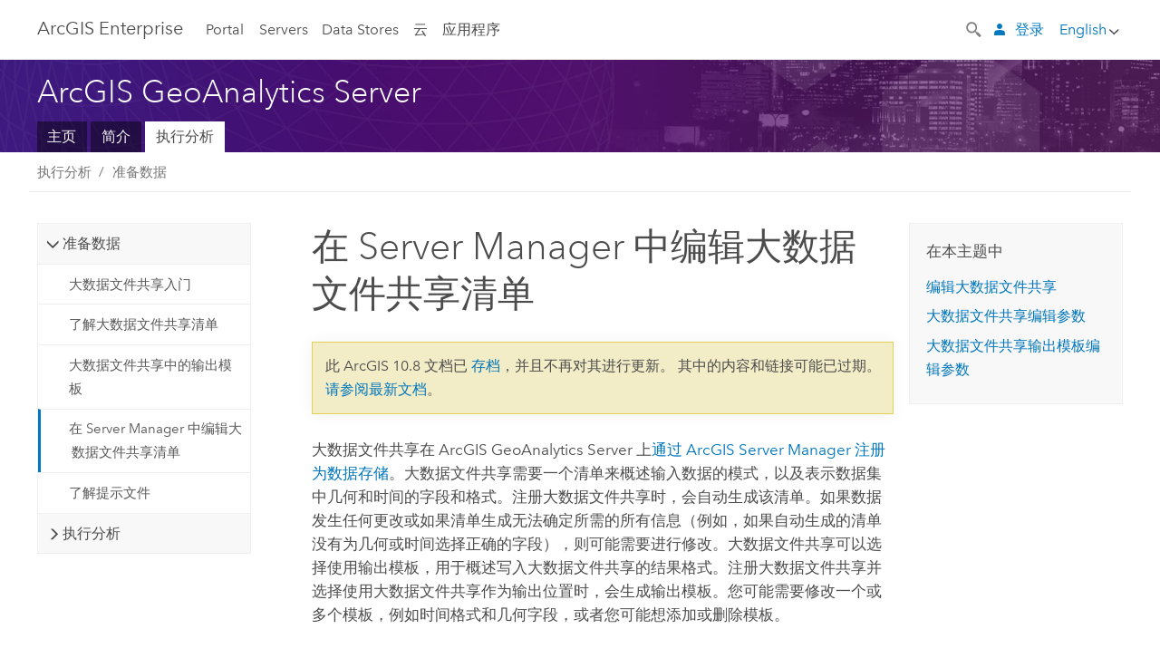

--- FILE ---
content_type: text/html; charset=UTF-8
request_url: https://enterprise.arcgis.com/zh-cn/geoanalytics/10.8/perform-analysis/edit-big-data-file-share-manifests-in-manager.htm
body_size: 85843
content:


<!DOCTYPE html>
<!--[if lt IE 7]>  <html class="ie lt-ie9 lt-ie8 lt-ie7 ie6" dir="ltr"> <![endif]-->
<!--[if IE 7]>     <html class="ie lt-ie9 lt-ie8 ie7" dir="ltr"> <![endif]-->
<!--[if IE 8]>     <html class="ie lt-ie9 ie8" dir="ltr"> <![endif]-->
<!--[if IE 9]>     <html class="ie ie9" dir="ltr"> <![endif]-->
<!--[if !IE]><!--> <html dir="ltr" lang="zh-CN"> <!--<![endif]-->
<head>
    <meta charset="utf-8">
    <title>在 Server Manager 中编辑大数据文件共享清单&mdash;ArcGIS GeoAnalytics Server | ArcGIS Enterprise 文档</title>
    <meta content="IE=edge,chrome=1" http-equiv="X-UA-Compatible">

    <script>
      var docConfig = {
        locale: 'zh-CN'
        ,localedir: 'zh-cn'
        ,langSelector: ''
        
        ,relativeUrl: false
        

        ,searchformUrl: '/search/'
        ,tertiaryNavIndex: ''

        
      };
    </script>
	 


    
    <!--[if lt IE 9]>
      <script src="/cdn/js/libs/html5shiv.js" type="text/javascript"></script>
      <script src="/cdn/js/libs/selectivizr-min.js" type="text/javascript"></script>
      <script src="/cdn/js/libs/json2.js" type="text/javascript"></script>
      <script src="/cdn/js/libs/html5shiv-printshiv.js" type="text/javascript" >

    <![endif]-->

     <!--[if lt IE 11]>
    <script>
      $$(document).ready(function(){
        $$(".hideOnIE").hide();
      });
    </script>
    <![endif]-->
	<meta name="viewport" content="width=device-width, user-scalable=no">
	<link href="/assets/img/favicon.ico" rel="shortcut icon" >
	<link href="/assets/css/screen.css" media="screen" rel="stylesheet" type="text/css" />
	<link href="/cdn/calcite/css/documentation.css" media="screen" rel="stylesheet" type="text/css" />
	<link href="/assets/css/print.css" media="print" type="text/css" rel="stylesheet" />

	<!--
	<link href="/assets/css/screen_l10n.css" media="screen" rel="stylesheet" type="text/css" />
	<link href="/assets/css/documentation/base_l10n.css" media="screen" rel="stylesheet" type="text/css" />
	<link href="/assets/css/print_l10n.css" media="print" type="text/css" rel="stylesheet" />
	-->
	<script src="/cdn/js/libs/latest/jquery.latest.min.js" type="text/javascript"></script>
    <script src="/cdn/js/libs/latest/jquery-migrate-latest.min.js" type="text/javascript"></script>
	<script src="/cdn/js/libs/jquery.cookie.js" type="text/javascript"></script>
	<link href="/cdn/css/colorbox.css" media="screen" rel="stylesheet" type="text/css" />
	<link href="/cdn/css/colorbox_l10n.css" media="screen" rel="stylesheet" type="text/css" />
	<script src="/cdn/js/libs/jquery.colorbox-min.js" type="text/javascript"></script>
	<script src="/assets/js/video-init.js" type="text/javascript"></script>
	<script src="/assets/js/sitecfg.js" type="text/javascript"></script>
	
		<script src="/assets/js/signIn.js" type="text/javascript"></script>
	

	<!--- Language Picker -->
	<script src="/assets/js/locale/l10NStrings.js" type="text/javascript"></script>
	
		<script src="/assets/js/locale/langSelector.js" type="text/javascript"></script>
	

	<script src="/assets/js/calcite-web.js" type="text/javascript"></script>



  <!--- search MD -->
    <META name="description" content="可以使用 ArcGIS Server Manager 编辑大数据文件共享清单。"><META name="last-modified" content="2021-7-22"><META name="product" content="arcgis-server-linux,arcgis-server-windows,arcgis-enterprise-linux,arcgis-enterprise-windows,geoanalytics-server"><META name="version" content="10.8"><META name="search-collection" content="help"><META name="search-category" content="help-install"><META name="subject" content="ANALYSIS,SERVICES"><META name="sub_category" content="GeoAnalytics Server"><META name="content_type" content="Install Guide Topic"><META name="subject_label" content="ANALYSIS,服务"><META name="sub_category_label" content="GeoAnalytics Server"><META name="content_type_label" content="安装指南主题"><META name="content-language" content="zh-cn">
    <!--- search MD -->

  
  <script src="/assets/js/switchers/server-1.js" type="text/javascript"></script>
  
      

</head>

<!--
      pub: GUID-836D862D-F834-4D37-890C-FC05DB51EFBE=4.1.1
      tpc: GUID-9E0627CD-2E23-4B56-B42F-FF3C9940B324=6
      -->


<!-- variable declaration, if any -->
<!-- can change following macro to set variable once we are on Jinja 2.8 -->





<body class="claro zh-CN server">
  

  <!-- Drawer location -->
  <div class="drawer drawer-left js-drawer" data-drawer="top-nav">
        <nav class="drawer-nav" role="navigation">
          <aside class="side-nav">
            <h2 class="side-nav-title">Arc<span>GIS</span> Enterprise</h2>
            <form id="helpSearchForm" class="margin-left-half margin-right-half leader-half trailer-half drawer-search-form" method="GET">
              <input type="search" name="q"  placeholder="搜索 ArcGIS Enterprise 帮助">
              <input type="hidden" name="collection" value="help" />
              <input type="hidden" name="product" value="geoanalytics-server" />
              <input type="hidden" name="version" value="10.8" />
              <input type="hidden" name="language" value="zh-cn" />
            </form>    
             <a id="nav-portal" data-langlabel="portal" href="/zh-cn/portal/" class="side-nav-link">Portal</a>
             
            <a id="all-servers" data-langlabel="all-servers" href="/zh-cn/server/" class="side-nav-link">所有服务器</a>
            <a id="gis-server" data-langlabel="gis-server" href="/zh-cn/server/" class="side-nav-link">GIS Server</a>
            <a id="image-server" data-langlabel="image-server" href="/zh-cn/image/" class="side-nav-link">Image Server</a>
            <a id="geo-analytics-server" data-langlabel="geo-analytics-server" href="/zh-cn/geoanalytics/" class="side-nav-link">GeoAnalytics Server</a>
            <a id="geoevent-server" data-langlabel="geoevent-server" href="/zh-cn/geoevent/" class="side-nav-link">GeoEvent Server</a>
            <a id="notebook-server" data-langlabel="notebook-server" href="/zh-cn/notebook/" class="side-nav-link">Notebook Server</a>
            <a id="nav-data-store" data-langlabel="data-store" href="/zh-cn/data-store/" class="side-nav-link">Data Stores</a>
            <a id="nav-cloud" data-langlabel="cloud" href="/zh-cn/cloud/" class="side-nav-link">云</a>
            <a id="nav-apps" data-langlabel="apps" href="/zh-cn/apps/" class="side-nav-link">应用程序</a>
            <a id="nav-doc" data-langlabel="documentation" href="/zh-cn/documentation/" class="side-nav-link">文档</a>

          </aside>
        </nav>
    </div>

    <!-- user navigation collapses to drawer on mobile -->
    
    <div class="drawer drawer-right js-drawer hide-if-logged-out logged-in-navigation" data-drawer="user-nav">
      <nav class="drawer-nav">
        <aside class="side-nav">
          <a class="side-nav-link agolProfile" href="#">我的个人资料</a>
          <a class="side-nav-link icon-ui-sign-out js-log-out" href="#">登出</a>
        </aside>
      </nav>
    </div>
    
<!-- End of drawer -->

  
  <div class="wrapper">
      <!--googleoff: all-->

      <header class="top-nav" data-skin="learn">
        <a class="skip-to-content" href="#skip-to-content">Skip To Content</a>
        <div class="grid-container">
          <div class="column-24">


            <!--<div class="top-nav-title-wrapper text-center ">-->
              <a href="/" class="top-nav-title tablet-hide"><span>Arc</span>GIS  Enterprise</a>
              <a href="/" class="icon-ui-menu top-nav-title js-drawer-toggle tablet-show" data-drawer="top-nav"><span>Arc</span>GIS Enterprise</a>
            <!--</div> -->

          
            <nav role="navigation" class="top-nav-list left tablet-hide">
              <a id="nav-portal" data-langlabel="portal" href="/zh-cn/portal/" class="top-nav-link">Portal</a>

                <div class="dropdown js-dropdown ">
                  <a class="top-nav-link js-dropdown-toggle" tabindex="0" aria-haspopup="true" aria-expanded="false" href="#">Servers</a>
                  <nav class="dropdown-menu featured" role="menu">
                    <ul class="dropdown-sublist-featured">
                      <li class="dropdown-subitem-featured">
                        <a href="/zh-cn/get-started/latest/windows/additional-server-deployment.htm" class="sublink-featured">
                          <span><svg class="sublink-image" xmlns="http://www.w3.org/2000/svg" viewBox="0 0 48 48"><path  d="M42.92 6.1H4.12v8.566l.833.832-.835.833-.018 7.332.845.847-.825.824V33.9h25v5.2h-2v1.075H8.02v.8h19.1v.925h4.8v-.925H40v-.8h-8.08V39.1h-2v-5.2h13v-8.566l-.834-.834.835-.834v-7.332l-.835-.834.835-.834zm-11.8 35h-3.2v-1.2h3.2zm11-8H4.92v-7.434l.767-.766h35.668l.765.766zm0-9.766l-.766.766H5.666l-.766-.767.017-6.669.766-.764h35.671l.766.766zm0-9l-.766.766H5.687l-.766-.766V6.9h37.2zM19 11.9h-2v-.8h2zm-4 0h-2v-.8h2zm-4 0H9v-.8h2zm6 8.2h2v.8h-2zm-4 0h2v.8h-2zm-4 0h2v.8H9zm8 9h2v.8h-2zm-4 0h2v.8h-2zm-4 0h2v.8H9z"/></svg></span>
                          <span class="sublink-text">所有服务器</span>
                        </a>
                      </li>
                      <li class="dropdown-subitem-featured">
                        <a href="/zh-cn/server/" class="sublink-featured">
                          <span><svg class="sublink-image" xmlns="http://www.w3.org/2000/svg" viewBox="0 0 48 48"><path d="M45.98 33.575a.616.616 0 0 0-.335-.51l-3.362-2.03 3.362-2.031a.556.556 0 0 0 0-1.02l-11.1-6.704a1.293 1.293 0 0 0-1.112 0L22.33 27.982a.556.556 0 0 0 0 1.02l3.36 2.03-3.358 2.03a.556.556 0 0 0-.002 1.021l3.322 2.006-3.324 2.008a.555.555 0 0 0 .002 1.017l11.102 6.703a1.25 1.25 0 0 0 1.11.002l11.104-6.706a.556.556 0 0 0 0-1.02l-3.32-2.006 3.318-2.004a.607.607 0 0 0 .335-.509zM33.837 21.97c.026-.01.286-.005.29-.005l10.814 6.53-10.8 6.523c-.028.01-.284.005-.294.006l-10.813-6.53zm11.105 16.636l-10.8 6.523a2.564 2.564 0 0 1-.295.006l-10.81-6.529 3.39-2.047 7.004 4.23a1.083 1.083 0 0 0 .557.131 1.101 1.101 0 0 0 .554-.13l7.01-4.233zM34.14 40.098a2.545 2.545 0 0 1-.294.006l-10.812-6.53 3.43-2.073 6.97 4.208a1.25 1.25 0 0 0 1.107-.001l6.966-4.206 3.431 2.073zM9 8H7V7h2zm8 8h-2v-1h2zm-4-8h-2V7h2zm4 0h-2V7h2zm-4 8h-2v-1h2zm7.316 11.1H3.9v-6.434l.766-.766h35.668l.766.766v2.12l.8.483v-2.935l-.826-.826.826-.845v-6.329l-.834-.834.834-.834V3.1H3.1v7.566l.834.834-.834.834v6.332l.834.834-.834.834V27.9h16.88a2.632 2.632 0 0 1 .336-.8zM3.9 10.334V3.9h37.2v6.434l-.766.766H4.666zm0 8v-5.668l.766-.766h35.668l.766.766v5.67l-.746.764H4.666zM15 24v-1h2v1zm-4 0v-1h2v1zm-2-8H7v-1h2zm-2 8v-1h2v1z"/></svg></span>
                          <span class="sublink-text">GIS Server</span>
                        </a>
                      </li>
                      <li class="dropdown-subitem-featured">
                        <a href="/zh-cn/image/" class="sublink-featured">
                          <span><svg class="sublink-image" xmlns="http://www.w3.org/2000/svg" viewBox="0 0 48 48"><path d="M17 8h-2V7h2zm-4-1h-2v1h2zm0 8h-2v1h2zM9 7H7v1h2zm8 8h-2v1h2zm-8 0H7v1h2zm4 9v-1h-2v1zm-4 0v-1H7v1zm8 0v-1h-2v1zm4 3.9H3.1v-7.566l.834-.834-.834-.834v-6.332l.834-.834-.834-.834V3.1h38.8v7.566l-.834.834.834.834v6.33l-.826.844.826.826V21h-.8v-.334l-.766-.766H4.666l-.766.766V27.1H21zM4.666 11.1h35.668l.766-.766V3.9H3.9v6.434zm0 8h35.688l.746-.763v-5.671l-.766-.766H4.666l-.766.766v5.668zm40.234 4v21.8H23.1V23.1zm-.8 16.366L39.466 44.1h2.868l1.766-1.766zm-20.2-9.932l5.634-5.634h-2.868L23.9 26.666zm6.2-5.068L24.466 30.1h2.868l2.766-2.766zM28.466 30.1H30.1v-1.634zm2.434 0h6.2v-6.2h-6.2zm-7 7h6.2v-6.2h-6.2zm7 0h6.2v-6.2h-6.2zm0 6.434l5.634-5.634h-2.868L30.9 40.666zm7-7l5.634-5.634h-2.868L37.9 33.666zm1.634-5.634H37.9v1.634zm-8.634 7v1.634l1.634-1.634zm.566 6.2h2.868l2.766-2.766v-2.868zm6.434-3.566l2.634-2.634H37.9zM35.466 44.1H37.1v-1.634zm2.434 0h.434l5.766-5.766V37.9h-2.434L37.9 41.666zm6.2-8.634L42.466 37.1H44.1zm0-4L38.466 37.1h2.868l2.766-2.766zm0-7.566h-6.2v6.2h6.2zm-20.2 0v1.634l1.634-1.634zm0 20.2h6.2v-6.2h-6.2zm20.2 0v-.634l-.634.634z"/></svg></span>
                          <span class="sublink-text">Image Server</span>
                        </a>
                      </li>
                      <li class="dropdown-subitem-featured">
                        <a href="/zh-cn/geoanalytics/" class="sublink-featured">
                          <span><svg class="sublink-image" xmlns="http://www.w3.org/2000/svg" viewBox="0 0 48 48"><path d="M17 16h-2v-1h2zm-8 8v-1H7v1zm8 0v-1h-2v1zM13 7h-2v1h2zm4 0h-2v1h2zM9 7H7v1h2zm21.45 20.9H3.1v-7.566l.834-.834-.834-.834v-6.332l.834-.834-.834-.834V3.1h38.8v7.566l-.834.834.834.834v6.33l-.826.844.826.826V27.9h-1.464l-.801-.8H41.1v-6.434l-.766-.766H4.666l-.766.766V27.1h27.15zM4.666 11.1h35.668l.766-.766V3.9H3.9v6.434zm0 8h35.688l.746-.763v-5.671l-.766-.766H4.666l-.766.766v5.668zM13 24v-1h-2v1zm0-9h-2v1h2zm-4 0H7v1h2zm26.672 27.148A1.87 1.87 0 0 1 35.9 43a1.91 1.91 0 1 1-3.763-.222l-9.845-3.414A1.88 1.88 0 0 1 21 39.9a1.9 1.9 0 1 1 1.474-3.084l4.692-2.346A1.878 1.878 0 0 1 27.1 34a1.902 1.902 0 0 1 1.9-1.9 1.867 1.867 0 0 1 .781.191l3.788-5.05A1.88 1.88 0 0 1 33.1 26a1.9 1.9 0 1 1 3.491 1.026l4.889 4.888c-.069.056-.144.1-.21.162a3.986 3.986 0 0 0-.358.402l-4.883-4.883A1.889 1.889 0 0 1 35 27.9a1.867 1.867 0 0 1-.781-.191l-3.788 5.049a1.868 1.868 0 0 1 .437.965l9.204.614c-.018.11-.049.218-.058.33A3.93 3.93 0 0 0 40 35c0 .046.01.09.01.135l-9.185-.612A1.913 1.913 0 0 1 29 35.9a1.889 1.889 0 0 1-1.474-.716l-4.692 2.346a1.878 1.878 0 0 1 .066.47 1.9 1.9 0 0 1-.105.625c-.007.02-.022.036-.03.056l9.63 3.34a1.87 1.87 0 0 1 2.786-.505l5.415-4.437c.067.108.127.22.204.322a3.9 3.9 0 0 0 .292.306zM33.9 26a1.092 1.092 0 0 0 .43.872 1.12 1.12 0 0 0 1.42-.068A1.1 1.1 0 1 0 33.9 26zm-6 8a1.1 1.1 0 0 0 2.196.093 1.135 1.135 0 0 0-.426-.965A1.087 1.087 0 0 0 29 32.9a1.101 1.101 0 0 0-1.1 1.1zm-5.8 4a1.098 1.098 0 1 0-.06.362A1.101 1.101 0 0 0 22.1 38zm13 5a1.1 1.1 0 1 0-2.2 0 1.1 1.1 0 0 0 2.2 0zm10.8-8a1.9 1.9 0 1 1-3.8 0c0-.053.003-.105.007-.158A1.9 1.9 0 0 1 45.9 35zm-.8 0a1.1 1.1 0 0 0-2.196-.093 1.153 1.153 0 0 0 .216.752A1.1 1.1 0 0 0 45.1 35z"/></svg></span>
                          <span class="sublink-text">GeoAnalytics Server</span>
                        </a>
                      </li>
                      <li class="dropdown-subitem-featured">
                        <a href="/zh-cn/geoevent/" class="sublink-featured">
                          <span><svg class="sublink-image" xmlns="http://www.w3.org/2000/svg" viewBox="0 0 48 48"><path d="M13 8h-2V7h2zm4-1h-2v1h2zm0 8h-2v1h2zM9 7H7v1h2zm12.418 20.9H3.1v-7.566l.834-.834-.834-.834v-6.332l.834-.834-.834-.834V3.1h38.8v7.566l-.834.834.834.834v6.33l-.826.844.826.826v2.117c-.259-.177-.53-.337-.8-.497v-1.288l-.766-.766H4.666l-.766.766V27.1h17.933c-.148.26-.283.53-.415.8zM4.666 11.1h35.668l.766-.766V3.9H3.9v6.434zm0 8h35.688l.746-.763v-5.671l-.766-.766H4.666l-.766.766v5.668zM9 24v-1H7v1zm4-9h-2v1h2zm0 9v-1h-2v1zm-4-9H7v1h2zm8 9v-1h-2v1zm16.9 2h-.8v8.9H39v-.8h-5.1zm.1-3.901a11.9 11.9 0 1 0 11.9 11.9 11.914 11.914 0 0 0-11.9-11.9zm0 23a11.1 11.1 0 1 1 11.1-11.1 11.112 11.112 0 0 1-11.1 11.1z"/></svg></span>
                          <span class="sublink-text">GeoEvent Server</span>
                        </a>
                      </li>
                      <li class="dropdown-subitem-featured">
                        <a href="/zh-cn/notebook/" class="sublink-featured">
                          <span><svg class="sublink-image" xmlns="http://www.w3.org/2000/svg" viewBox="0 0 48 48"><path d="M22 27.1H3.9v-6.434l.766-.766h18.576a5.262 5.262 0 0 1 .83-.8H4.666l-.766-.766v-5.668l.766-.766h35.668l.766.766V18h.8v-5.666l-.834-.834.834-.834V3.1H3.1v7.566l.834.834-.834.834v6.332l.834.834-.834.834V27.9H22zM3.9 10.334V3.9h37.2v6.434l-.766.766H4.666zM9 8H7V7h2zm8 0h-2V7h2zm-4 0h-2V7h2zm2 16v-1h2v1zm-4 0v-1h2v1zm-4 0v-1h2v1zm0-8v-1h2v1zm8 0v-1h2v1zm-4 0v-1h2v1zm18.9 8.1h-1.8v1.8h1.8zm-.8 1h-.2v-.2h.2zm15.498-4.48a2.727 2.727 0 0 0-1.62-.5v-.02H27.25a3.154 3.154 0 0 0-3.15 3.15V38.1h-1.68a3.386 3.386 0 0 0-2.872 1.58 3.49 3.49 0 0 0-.157 3.419 3.241 3.241 0 0 0 2.954 1.801h15.161a3.404 3.404 0 0 0 3.394-3.4V26.9h5v-3.65a3.224 3.224 0 0 0-1.302-2.63zM22.345 44.1a2.44 2.44 0 0 1-2.23-1.341 2.706 2.706 0 0 1 .11-2.65A2.588 2.588 0 0 1 22.42 38.9h12.89a3.395 3.395 0 0 0 0 5.2zM40.1 23.192V41.5a2.6 2.6 0 1 1-2.6-2.6v-.8H24.9V23.25a2.352 2.352 0 0 1 2.35-2.35h13.795a3.183 3.183 0 0 0-.945 2.292zm5 2.908h-4.2v-2.908a2.274 2.274 0 0 1 1.44-2.18 1.944 1.944 0 0 1 1.791.259 2.423 2.423 0 0 1 .97 1.979zm-17.1 5h9v.8h-9zm0 3h7v.8h-7zm0-6h9v.8h-9zm4-3h5v.8h-5z"/></svg></span>
                          <span class="sublink-text">Notebook Server</span>
                        </a>
                      </li>
                      <li class="dropdown-subitem-featured">
                        <a href="/en/workflow/" class="sublink-featured">
                          <span>
    <svg class="sublink-image" xmlns="http://www.w3.org/2000/svg" viewBox="0 0 48 48"><path d="M9 8H7V7h2zm4-1h-2v1h2zm4 0h-2v1h2zm-8 9v-1H7v1zm4 0v-1h-2v1zm4 0v-1h-2v1zm-8 8v-1H7v1zm4 0v-1h-2v1zm2 0h2v-1h-2zM4.67 19.1h13.07a5.75 5.75 0 0 0-.36.8H4.67l-.77.77v6.43H16v.8H3.1v-7.57l.83-.83-.83-.83v-6.34l.83-.83-.83-.83V3.1h38.8v7.57l-.83.83.83.83V18h-.8v-5.33l-.77-.77H4.67l-.77.77v5.66zm0-8h35.66l.77-.77V3.9H3.9v6.43zm32 30l-4 4a.87.87 0 0 1-1.22 0l-2.32-2.2H23.2a2.1 2.1 0 0 1-2.1-2.1v-5.9H19a.93.93 0 0 1-.9-.9v-5a.92.92 0 0 1 .9-.9h2.1v-2.69a3.9 3.9 0 1 1 3.8 0v2.69H27a.92.92 0 0 1 .92.92V34a.93.93 0 0 1-.92.93h-2.1v3.2h4.23l2.26-2.26a.86.86 0 0 1 1.22 0l4 4a.86.86 0 0 1 .05 1.24zm-.56-.57L32 36.4l-2.58 2.5h-4.69a.63.63 0 0 1-.63-.63V34.1H27a.13.13 0 0 0 .1-.1v-5a.13.13 0 0 0-.1-.1h-2.9v-4l.23-.11a3.1 3.1 0 1 0-2.66 0l.23.11v4H19a.13.13 0 0 0-.12.12V34a.13.13 0 0 0 .12.13h2.9v6.7a1.3 1.3 0 0 0 1.3 1.3h6.26L32 44.6zm8.8-17.36v16.07a3.66 3.66 0 0 1-3.66 3.66h-4.67l3.66-3a2.59 2.59 0 0 0 .86-2.32V24.9h-6.2v1.4a.61.61 0 0 1-1 .48l-4.88-3.7a.69.69 0 0 1-.28-.56.71.71 0 0 1 .28-.57l4.88-3.73a.6.6 0 0 1 .63-.06.61.61 0 0 1 .34.54v1.4h6.92a3.08 3.08 0 0 1 3.11 3.08zm-.8 0a2.28 2.28 0 0 0-2.28-2.28H34.1V19.1l-4.47 3.42 4.47 3.38v-1.8h7.8v13.52a3.4 3.4 0 0 1-1.13 2.92l-1.93 1.56h2.4a2.86 2.86 0 0 0 2.86-2.86z"/></svg></span>
                          <span class="sublink-text">Workflow Manager Server</span>
                        </a>
                      </li>
                      <li class="dropdown-subitem-featured">
                        <div class="sublink-featured">
                          <span class="sublink-image"></span>
                          <span class="sublink-text"></span>
                        </div>
                      </li>
                      
                    </ul>
                  </nav>
                </div>

              <a id="nav-data-store" data-langlabel="data-store" href="/zh-cn/data-store/" class="top-nav-link">Data Stores</a>
              <a id="nav-cloud" data-langlabel="cloud" href="/zh-cn/cloud/" class="top-nav-link">云</a>
              <a id="nav-apps" data-langlabel="apps" href="/zh-cn/apps/" class="top-nav-link">应用程序</a>
            </nav>


            
            <div class="lang-block dropdown js-dropdown right margin-left-1 top-nav-list right"></div>
            

            <div class="margin-left-1 top-nav-list right hide-if-logged-in logged-out-navigation">
               
  <button class="search-top-nav link-dark-gray js-search-toggle" href="#" aria-label="Search">
    <svg xmlns="http://www.w3.org/2000/svg" width="32" height="32" viewBox="0 0 32 32" class="svg-icon js-search-icon">
      <path d="M31.607 27.838l-6.133-6.137a1.336 1.336 0 0 0-1.887 0l-.035.035-2.533-2.533-.014.014c3.652-4.556 3.422-11.195-.803-15.42-4.529-4.527-11.875-4.531-16.404 0-4.531 4.531-4.529 11.875 0 16.406 4.205 4.204 10.811 4.455 15.365.848l.004.003-.033.033 2.541 2.54a1.33 1.33 0 0 0 .025 1.848l6.135 6.133a1.33 1.33 0 0 0 1.887 0l1.885-1.883a1.332 1.332 0 0 0 0-1.887zM17.811 17.809a8.213 8.213 0 0 1-11.619 0 8.217 8.217 0 0 1 0-11.622 8.219 8.219 0 0 1 11.619.004 8.216 8.216 0 0 1 0 11.618z"/>
    </svg>
    <svg xmlns="http://www.w3.org/2000/svg" width="32" height="32" viewBox="0 0 32 32" class="svg-icon js-close-icon hide">
      <path d="M18.404 16l9.9 9.9-2.404 2.404-9.9-9.9-9.9 9.9L3.696 25.9l9.9-9.9-9.9-9.898L6.1 3.698l9.9 9.899 9.9-9.9 2.404 2.406-9.9 9.898z"/>
    </svg>
  </button>

              
              <a data-langlabel="sign-in" id="login-link" class="icon-ui-user top-nav-link link-blue login-link" href="#">登录</a>
              
            </div>

            
            <nav class="margin-left-1 top-nav-list right hide-if-logged-out logged-in-navigation">
              
  <button class="search-top-nav link-dark-gray js-search-toggle" href="#" aria-label="Search">
    <svg xmlns="http://www.w3.org/2000/svg" width="32" height="32" viewBox="0 0 32 32" class="svg-icon js-search-icon">
      <path d="M31.607 27.838l-6.133-6.137a1.336 1.336 0 0 0-1.887 0l-.035.035-2.533-2.533-.014.014c3.652-4.556 3.422-11.195-.803-15.42-4.529-4.527-11.875-4.531-16.404 0-4.531 4.531-4.529 11.875 0 16.406 4.205 4.204 10.811 4.455 15.365.848l.004.003-.033.033 2.541 2.54a1.33 1.33 0 0 0 .025 1.848l6.135 6.133a1.33 1.33 0 0 0 1.887 0l1.885-1.883a1.332 1.332 0 0 0 0-1.887zM17.811 17.809a8.213 8.213 0 0 1-11.619 0 8.217 8.217 0 0 1 0-11.622 8.219 8.219 0 0 1 11.619.004 8.216 8.216 0 0 1 0 11.618z"/>
    </svg>
    <svg xmlns="http://www.w3.org/2000/svg" width="32" height="32" viewBox="0 0 32 32" class="svg-icon js-close-icon hide">
      <path d="M18.404 16l9.9 9.9-2.404 2.404-9.9-9.9-9.9 9.9L3.696 25.9l9.9-9.9-9.9-9.898L6.1 3.698l9.9 9.899 9.9-9.9 2.404 2.406-9.9 9.898z"/>
    </svg>
  </button>

             
              <div class="dropdown js-dropdown right">

                <div class="tablet-show top-nav-link">
                  <img alt="User Avatar" class="user-nav-image js-drawer-toggle" data-drawer="user-nav" data-user-avatar>
                  <a href="#" data-drawer="user-nav" class="user-nav-name js-drawer-toggle" data-first-name></a>
                </div>

                <div class="tablet-hide top-nav-link js-dropdown-toggle">
                  <img alt="User Avatar" class="user-nav-image js-drawer-toggle" data-drawer="user-nav" data-user-avatar>
                  <a class="user-nav-name top-nav-dropdown dropdown-btn" data-first-name>&nbsp;</a>
                </div>

                <nav class="dropdown-menu dropdown-right">
                
                  <a class="dropdown-link agolProfile" id="agolProfile" href="#">我的个人资料</a>
                  <a class="dropdown-link js-log-out" id="agolLogout" href="#">登出</a>
                </nav>
              </div>
            </nav>
            

            
          </div>
        </div>
      </header>

      <div class="js-search search-overlay">
        <div class="search-content" role="dialog" aria-labelledby="search">
          <form method="GET" id="helpSearchForm">
            <label>
              搜索 ArcGIS Enterprise 帮助
              <div class="search-bar">
                <input type="search" name="q"  placeholder="搜索 ArcGIS Enterprise 帮助" class="search-input js-search-input">
                <input type="hidden" name="collection" value="help" />
                <input type="hidden" name="product" value="geoanalytics-server" />
                <input type="hidden" name="version" value="10.8" />
                <input type="hidden" name="language" value="zh-cn" />
              </div>
            </label>
            <button type="submit" class="btn btn-large right">搜索</button>
          </form>
        </div>
      </div>

      <!--googleon: all-->

      <div id="skip-to-content">
        <!--googleoff: all-->
        <header class="sub-nav sub-nav-learn">
          <div class="grid-container">
            
            <div class="column-24">
              <div style="display:table;" class="sdk-home-banner">
                <div class="sdk-home-banner-content">
                  <h1 class="sub-nav-title link-white">ArcGIS GeoAnalytics Server</h1>
                </div>
              </div>
            </div>

            <div class="column-24">
              <nav class='sub-nav-list tablet-hide'><a class="sub-nav-link" href="/zh-cn/geoanalytics/" title="ArcGIS GeoAnalytics Server 概览和文档" target="_top">主页</a><a class="sub-nav-link" href="/zh-cn/geoanalytics/10.8/install/windows/" title="什么是 ArcGIS GeoAnalytics Server？" target="_top">简介</a><a class="sub-nav-link is-active" href="/zh-cn/geoanalytics/10.8/perform-analysis/" title="准备数据并执行分析" target="_top">执行分析</a></nav><select class='tablet-show select-full trailer-half js-select-nav'><option value="/zh-cn/geoanalytics/">主页</option><option value="/zh-cn/geoanalytics/10.8/install/windows/">简介</option><option value="/zh-cn/geoanalytics/10.8/perform-analysis/" selected="true">执行分析</option></select>
            </div>

          </div>
        </header>
        <!--googleon: all-->
       
        <!-- content goes here -->
        <div class="grid-container ">
          

            
              
  <!--BREADCRUMB-BEG--><div id="bigmac" class="sticky-breadcrumbs trailer-2" data-spy="affix" data-offset-top="180"> </div><!--BREADCRUMB-END-->
  <!--googleoff: all-->
    <div class="column-5 tablet-column-12 trailer-2 ">
      <aside class="js-accordion accordion reference-index" aria-live="polite" role="tablist">
        <div></div>
      </aside>

      <div class="js-sticky scroll-show tablet-hide leader-1 back-to-top" data-top="0" style="top: 0px;">
        <a href="#" class="btn btn-fill btn-clear">返回顶部</a>
      </div>
    </div>
  <!--googleon: all-->
  
            
            
            
	
		<div class="column-13  pre-1 content-section">
	
		<header class="trailer-1"><h1>在 Server Manager 中编辑大数据文件共享清单</h1></header>

		 
	<!--googleoff: all-->
	
		
				<aside id="main-toc-small" class="js-accordion accordion tablet-show trailer-1">
			      <div class="accordion-section">
			        <h4 class="accordion-title">在本主题中</h4>
			        <div class="accordion-content list-plain">
			          <ol class="list-plain pre-0 trailer-0"><li><a href="#ESRI_SECTION1_15332CB9995F40BEA624858A7ADF892A">编辑大数据文件共享</a></li><li><a href="#ESRI_SECTION1_C88516F3A2044AF0BC21D4B56A8B6749">大数据文件共享编辑参数</a></li><li><a href="#ESRI_SECTION1_E76081247E4749EBB5ECC5EA994D770F">大数据文件共享输出模板编辑参数</a></li></ol>
			        </div>
			      </div>
			     </aside>
		
    
   <!--googleon: all-->


		<main>
			
	
    	
    


			
<section class="section1 padded-anchor" id="GUID-A20DFCF3-EC1F-417F-8258-489FDA56BE78" purpose="section1"><h2></h2><p id="GUID-EBF3009A-A462-421E-9C93-18FDB8A80E9A">大数据文件共享在 <span class="ph">ArcGIS GeoAnalytics Server</span> 上<a class="xref xref" esrisubtype="extrel" hrefpfx="/zh-cn/server/10.8/manage-data" href="/zh-cn/server/10.8/manage-data/linux/registering-your-data-with-arcgis-server-using-manager.htm">通过 <span class="ph">ArcGIS Server Manager</span> 注册为数据存储</a>。大数据文件共享需要一个清单来概述输入数据的模式，以及表示数据集中几何和时间的字段和格式。注册大数据文件共享时，会自动生成该清单。如果数据发生任何更改或如果清单生成无法确定所需的所有信息（例如，如果自动生成的清单没有为几何或时间选择正确的字段），则可能需要进行修改。大数据文件共享可以选择使用输出模板，用于概述写入大数据文件共享的结果格式。注册大数据文件共享并选择使用大数据文件共享作为输出位置时，会生成输出模板。您可能需要修改一个或多个模板，例如时间格式和几何字段，或者您可能想添加或删除模板。</p><p id="GUID-98A9CDB7-1485-4A06-8A30-922A729D14CC">您可以通过 <span class="ph">ArcGIS GeoAnalytics Server</span> 上的 <span class="ph">ArcGIS Server Manager</span> 来查看和编辑数据集和清单信息，以及输出模板。</p></section><section class="section1 padded-anchor" id="ESRI_SECTION1_15332CB9995F40BEA624858A7ADF892A" purpose="section1"><h2>编辑大数据文件共享</h2><p id="GUID-D4AB938B-24F8-4902-8079-F75D66BCC38F"><a class="xref xref" esrisubtype="extrel" hrefpfx="/zh-cn/server/10.8/manage-data" href="/zh-cn/server/10.8/manage-data/linux/registering-your-data-with-arcgis-server-using-manager.htm#ESRI_SECTION1_0D55682C9D6E48E7857852A9E2D5D189">注册大数据文件共享</a>之后，您可以通过打开大数据文件共享清单编辑器来查看并编辑该项目的已注册数据集的属性和设置。您还可以编辑可选输出模板的属性和设置，其中概述了输出结果写入大数据文件共享的方式。</p><p id="GUID-AE294EAA-7630-4027-8403-3FBC1EA22065">例如，对于输入数据，您可能想要验证已注册文件共享中数据集的数量。在此过程中，如果您没有在已注册文件共享中看到预期数量的数据集，则应检查注册的位置是否包含有效数据集。</p><p id="GUID-C32CA5C1-874B-4D99-84AE-CCBD58664BF9">对于输出模板，您可能想要格式化分割文件输出以编写制表符分隔文件并使用 WKT 存储几何。</p><p id="GUID-8EE87467-A841-4F70-9EF2-F9599D809D16">您可能还想查看已注册大数据共享文件的数据集方案。您可以通过更新相关清单资源中的几何、时间定义和字段名称来修改选定的数据集方案。</p><p id="GUID-49716D1C-1FBF-4CFE-8644-8540681BCC27">在大数据文件共享清单编辑器的高级选项卡上，您可以上传提示文件以提供有关数据集的信息，例如是否存在标题行、编码、字段分隔符或记录终止符。上传提示文件后重新生成清单时，将使用所提供的信息来生成该清单。</p><p id="GUID-DAEA9079-06C5-440D-9B04-F2B37472CF76">此外，您还可以下载该清单、进行编辑，然后上传编辑后的文件。</p><section class="section2 padded-anchor" id="ESRI_SECTION2_9D2BFD68747447D58E6BB853CD586424" purpose="section2"><h3>编辑大数据文件共享输入数据集</h3><p id="GUID-2C665E82-EA20-46C8-85B7-C371B2B3C99C"> 在大数据文件共享清单编辑器中，您可以查看所选的大数据文件共享以及成功注册到其中的数据集。从编辑器下拉菜单中选择数据集时，还会填充相应参数。有关该对话框中每个选项的详细信息，请参阅<a class="xref xref" href="/zh-cn/geoanalytics/10.8/perform-analysis/edit-big-data-file-share-manifests-in-manager.htm#ESRI_SECTION1_C88516F3A2044AF0BC21D4B56A8B6749">在大数据文件共享中编辑参数</a>。要编辑数据集参数，请执行以下操作：</p><section class="wfsteps padded-anchor" purpose="wfsteps"><div class="steps" id="ESRI_STEPS_1DC45A8D21894C899C37F6C504A7D8E9"><ol class="list-numbered" purpose="ol"><li purpose="step" id="ESRI_STEP_79B350E59C2142D4A2D381845E410EDD"><span purpose="cmd">在<span class="uicontrol">已注册的数据存储</span>对话框上，找到您想要编辑的大数据文件共享。</span></li><li purpose="step" id="ESRI_STEP_44237015C8AA46B397CD93392FA23BA8"><span purpose="cmd">单击<span class="uicontrol">编辑</span>铅笔以查看对应数据集的详细信息和选项。</span></li><li purpose="step" id="ESRI_STEP_C418D0244E7C41838D645405F7915D3C"><span purpose="cmd">单击<span class="uicontrol">数据集选项卡</span>来显示已注册的数据集及其相应的参数。</span></li><li purpose="step" id="ESRI_STEP_E63CE53BBF52422882C2FFEFD5B0EEB8"><span purpose="cmd">从下拉菜单中选择数据集以查看其清单中显示的信息。可根据需要对数据集属性进行更新。</span></li><li purpose="step" id="ESRI_STEP_A41F0EB323A74FA4A18B8FD91B67AF0C"><span purpose="cmd">编辑完数据集属性后，单击<span class="uicontrol">保存</span>。</span></li></ol></div></section><section class="section3 padded-anchor" id="ESRI_SECTION3_41962FA17D044C83A3A0D0EF9A8BF321" purpose="section3"><h4>编辑大数据文件共享清单或提示文件</h4><p id="GUID-807DDDA2-3B2E-4BFF-BA2A-9E319AFD7944"> 在大数据文件共享编辑器的<span class="uicontrol">高级</span>选项卡上，您可以通过选择相应的选项卡来编辑相关清单或提示文件。如果您上传文件清单，它将会覆盖您在编辑器中对大数据文件共享清单所做的任何更改并替换当前清单。有关大数据文件共享清单的详细信息，请参阅<a class="xref xref" href="/zh-cn/geoanalytics/10.8/perform-analysis/understanding-the-big-data-file-share-manifest.htm">了解大数据文件共享清单</a>。有关使用提示文件的详细信息，请参阅<a class="xref xref" href="/zh-cn/geoanalytics/10.8/perform-analysis/understanding-the-hints-file.htm">了解提示文件</a>。要编辑大数据文件共享清单或提示文件，请执行以下操作：</p><section class="wfsteps padded-anchor" purpose="wfsteps"><div class="steps" id="ESRI_STEPS_316550BDC6D24EBC9C8154A98439AE6D"><ol class="list-numbered" purpose="ol"><li purpose="step" id="ESRI_STEP_B9C622D729404485B8B47AA1E998FF55"><span purpose="cmd">在<span class="uicontrol">已注册的数据存储</span>对话框上，找到您想要修改的大数据文件共享。</span></li><li purpose="step" id="ESRI_STEP_E7BEACEF76334DD49E26B2FB16218B66"><span purpose="cmd">单击<span class="uicontrol">编辑</span>铅笔以查看用于修改清单资源的选项。</span></li><li purpose="step" id="ESRI_STEP_A5C8758D79644BAC99BE1680861E1279"><span purpose="cmd">单击<span class="uicontrol">高级</span>选项卡。</span></li><li purpose="step" id="ESRI_STEP_B91014463C9141BD96258C478B66289E"><span purpose="cmd">根据您所要进行的修改，从<span class="uicontrol">高级</span>选项卡上，选择<span class="uicontrol">清单</span>或<span class="uicontrol">提示</span>选项卡。</span><div class="substeps" id="ESRI_SUBSTEPS_9E37E7A6ABB34CA6AE84387BA8C3C18A" purpose="substeps"><ol class="list-numbered" purpose="ol"><li purpose="substep" id="ESRI_SUBSTEP_A95449CAB88E47C6B0A71D7740BC902F"><span purpose="cmd">要下载清单文件，请单击<span class="uicontrol">清单 &gt; 下载</span>。</span></li><li purpose="substep" id="ESRI_SUBSTEP_A88919B6ED65411684BA5B2C5B9F9C4B"><span purpose="cmd">要下载提示文件，请单击<span class="uicontrol">提示 &gt; 下载</span>。</span></li></ol></div></li><li purpose="step" id="ESRI_STEP_47EF5E10421046A5908D0ED23F0FB0A9"><span purpose="cmd">使用文件编辑器可本地修改下载的 <span class="usertext">.json</span> 清单文件或 <span class="usertext">.dat</span> 提示文件并保存对它们进行的更改。</span><div class="info" purpose="info"><div class="panel trailer-1" id="GUID-1EF220E9-7D5F-4BCE-A2B7-CE2380B32CFF"><h5 class="icon-ui-description trailer-0">提示：</h5>提示文件的默认文件格式为 <span class="usertext">.dat</span>。下载文件后，您可以将其扩展名改为 <span class="usertext">.txt</span> 并编辑该文件。</div></div></li><li purpose="step" id="ESRI_STEP_98DD144C3A4A44C79F56C6DB641611F6"><span purpose="cmd">要上传编辑后的文件，请单击您要修改的大数据文件共享的<span class="uicontrol">编辑铅笔</span>。</span><div class="substeps" id="ESRI_SUBSTEPS_6E1CC3F001B74DB1882679596F98447D" purpose="substeps"><ol class="list-numbered" purpose="ol"><li purpose="substep" id="ESRI_SUBSTEP_6AA35D3A0DAD46D48F90D6D820225E6C"><span purpose="cmd">要编辑清单，请单击<span class="uicontrol">高级 &gt; 清单 &gt; 上传</span>并浏览至更新的 <span class="usertext">.json</span> 文件。</span></li><li purpose="substep" id="ESRI_SUBSTEP_1F6D58831A0F49CD9F2F73B37458E5E1"><span purpose="cmd">要编辑提示文件，请单击<span class="uicontrol">高级 &gt; 提示 &gt; 上传</span>并浏览至更新的 <span class="usertext">.txt</span> 文件。</span></li></ol></div></li><li purpose="step" id="ESRI_STEP_927975B812C644E38F4F27B7B2E32F4F"><span purpose="cmd">单击<span class="uicontrol">上传</span>。</span></li></ol></div></section><p id="GUID-7BD1F4B8-423F-4B45-90A6-24CFA9A50BC0">如果您上传例如提示文件，请确保重新生成清单。当重新生成清单时，只有带有提示的数据集或新数据集将会被更新，并且对未包含在提示文件中的任何其他数据集进行的更改将保持不变。</p></section></section><section class="section2 padded-anchor" id="ESRI_SECTION2_7DB50AC2A2F741A4A876781423EC170D" purpose="section2"><h3>重新生成大数据文件共享的清单</h3><p id="GUID-F9145FAF-1B14-49C5-B125-0D4B3B9F632A"> 创建大数据文件共享并生成清单之后，将在<span class="uicontrol">已注册数据存储</span>对话框上针对每个条目显示重新生成清单按钮。</p><p id="GUID-A908E2C1-6CD7-4E9A-92E4-51EFEFAB045F">如果您添加了新数据或使用编辑资源上传了提示文件，您可以重新生成清单。提示文件提供有重新生成清单所用的规范。</p><p id="GUID-833878DF-39C2-49C5-B030-10533BC885B4"><div class="panel trailer-1 note" id="GUID-2A552AF9-4AA0-40A7-9EC3-190AFEF9E513"><h5 class="icon-ui-comment trailer-0">注：</h5>重新生成清单时，将更新具有提示文件的现有数据集或新数据集的清单。您对清单所做的任何编辑都将被提示文件中所定义的规则覆盖。</div></p></section></section><section class="section1 padded-anchor" id="ESRI_SECTION1_C88516F3A2044AF0BC21D4B56A8B6749" purpose="section1"><h2>大数据文件共享编辑参数</h2><p id="GUID-12202E00-04B7-41FC-9D10-ADDE36899FDF">大数据文件共享编辑器包括以下五个部分： <ul purpose="ul" id="UL_88C3577BD3264759B94CF7A0002321D4"><li purpose="li" id="LI_D8C58503125E4E88860743F760EA6BED">数据集选择器</li><li purpose="li" id="LI_B1528F8463534C358CAE83C43AF95199">字段 </li><li purpose="li" id="LI_D75197A6DD6C4AF1A7340272A0779A1A">几何</li><li purpose="li" id="LI_1E638F3080DE4AB19B8C042FF451F67E">时间</li><li purpose="li" id="LI_AC777F295A384833946CBE6AFF33E05C">数据集格式</li></ul></p><p id="GUID-2BE177C9-AC11-4FC8-B401-D3E79A0110FA">如果清单生成未正确确定字段名、编码、字段分隔符或引号字符，则建议在编辑数据前使用提示文件。</p><section class="section2 padded-anchor" id="ESRI_SECTION2_961E32BC0AB647F19D383C8EA929B8A2" purpose="section2"><h3>数据集选择器</h3><p id="GUID-BD09B035-E5EE-4474-8D01-9B57948444BF">清单由一个或多个数据集组成。数据集数量取决于大数据文件共享位置中的文件夹数量。打开清单管理器后，可以看到已成功注册到大数据文件共享中的数据集。从下拉菜单中选择数据集后，数据集参数将使用数据集信息进行填充。</p><p id="GUID-0EDA601A-CA05-4517-B4E4-9EF11A65D521">如果您希望在清单中找到更多数据集或者丢失任何数据集，请执行以下操作：<ul purpose="ul" id="UL_307E43093D81491F9328B36922CDB02C"><li purpose="li" id="LI_F933F788E6F34AD49EC63E6B232113DA">确认是否正确注册顶级文件夹。有关详细信息，请参阅<a class="xref xref" esrisubtype="extrel" hrefpfx="/zh-cn/server/10.8/manage-data" href="/zh-cn/server/10.8/manage-data/linux/registering-your-data-with-arcgis-server-using-manager.htm">将数据注册到 <span class="ph">ArcGIS Server Manager</span></a>。</li><li purpose="li" id="LI_4AE4B0613D9C444B84BEA0D6118A98BE">检查输入数据是否采用允许的格式，例如分隔文件、shapefile、parquet、或 ORC 集合。</li><li purpose="li" id="LI_FF044F46B9344376991DA89508162437">对于文件集合，确保感兴趣的输入数据集的方案一致（单个数据集中的所有文件必须具有相同的字段）。</li></ul></p></section><section class="section2 padded-anchor" id="ESRI_SECTION2_2CA96D4185C649C9B9459717872AE302" purpose="section2"><h3>字段</h3><p id="GUID-E7BF03E3-F5F9-4D1F-A16B-F5EAF4B339D3">字段部分列出了数据集中的所有字段。选择数据集后，将能够看见每个字段的以下内容： <ul purpose="ul" id="UL_77274C860BDC4D1AA1AB097971DACDE2"><li purpose="li" id="LI_D377C123E8124D29B54153B818D5837A">字段的名称</li><li purpose="li" id="LI_BB79424D8EB342378555CD223FC5C8F0">字段类型</li></ul></p><p id="GUID-A1575A51-8813-444E-93A3-E99ACFE447C8">可以修改分隔文件的字段名称和类型。如果修改多个字段名称，建议使用提示文件。</p><p id="GUID-6EE92350-AA6F-480A-A5F3-44FBBEC1DB81">如果输入数据集为分隔文件，则可在 <span class="ph">ArcGIS Server Manager</span> 中修改清单中的多个参数。</p></section><section class="section2 padded-anchor" id="ESRI_SECTION2_51E9567CB86E484A93BC4AEF0922F1EB" purpose="section2"><h3>几何</h3><p id="GUID-D3DD584B-A482-48B5-B71A-96145942D528">几何部分列出了几何类型及其表示方式。下表概述了根据输入数据集类型的可用选项和可进行更改的注释： <h4 class="table title">几何参数</h4><div class="overflow-auto"><table class="tablexyz lined-rows lined-columns bordered  
            always-wrap
          "><colgroup width="*"></colgroup><colgroup width="*"></colgroup><colgroup width="1.50*"></colgroup><colgroup width="1.50*"></colgroup><colgroup width="1.50*"></colgroup><colgroup width="1.50*"></colgroup><thead><tr><th colspan="1">参数</th><th colspan="1">描述</th><th colspan="1"><i>分割文件</i></th><th colspan="1"><i>Shapefiles</i></th><th colspan="1"><i>ORC 文件</i></th><th colspan="1"><i>Parquet 文件</i></th></tr></thead><tbody class="align-middle"><tr class="align-middle"><td outputclass="" purpose="entry" rowspan="1" colspan="1"><p id="GUID-5F40CF9A-922D-428F-9B70-9FEA6BDEF707">几何</p></td><td outputclass="" purpose="entry" rowspan="1" colspan="1"><p id="GUID-0AD20AEF-9515-4121-A918-C99C69C98CF1">几何类型。选项包括“点”、“折线”、“面”或“无”。如果没有几何，输入是一个表格。</p></td><td outputclass="" purpose="entry" rowspan="1" colspan="1"><p id="GUID-694FAA30-3FF1-468E-A718-EFFE89749711">可编辑</p></td><td outputclass="" purpose="entry" rowspan="1" colspan="1"><p id="GUID-C4FC539C-35D9-425C-B1A5-549F028BC2E1">无法修改</p></td><td outputclass="" purpose="entry" rowspan="1" colspan="1"><p id="GUID-95AFA8E7-22F5-42D8-B6FE-4CD92200942F">可编辑</p></td><td outputclass="" purpose="entry" rowspan="1" colspan="1"><p id="GUID-6490AD57-C0A8-48C5-A90C-A6CA2A949A6A">可编辑</p></td></tr><tr class="align-middle"><td outputclass="" purpose="entry" rowspan="1" colspan="1"><p id="GUID-E0FF225D-B729-4506-9F53-FF643F403E60">空间参考 (WKID/WKT)</p></td><td outputclass="" purpose="entry" rowspan="1" colspan="1"><p id="GUID-3C5FD397-CA10-4741-8498-557214C59CEC">数据集的空间参考。仅当数据集不是表时，才会显示此选项。</p></td><td outputclass="" purpose="entry" rowspan="1" colspan="1"><p id="GUID-6B52FD4F-7280-4E05-8C44-5D1B6391DB26">可修改。默认情况下，会将其设置为 <span class="usertext">4326</span>，WGS 1984。</p></td><td outputclass="" purpose="entry" rowspan="1" colspan="1"><p id="GUID-01B76FFE-2B6F-4F61-95E8-1BD33EF3E09A">无法修改</p></td><td outputclass="" purpose="entry" rowspan="1" colspan="1"><p id="GUID-690E380D-3066-4055-B199-0EF42BA0D5E9">可编辑</p></td><td outputclass="" purpose="entry" rowspan="1" colspan="1"><p id="GUID-7C04E6EA-D0DF-4EF6-A1B3-89791E9BEE2B">可编辑</p></td></tr><tr class="align-middle"><td outputclass="" purpose="entry" rowspan="1" colspan="1"><p id="GUID-778238B8-46CF-47CC-A034-5B46ACE00A08">几何格式类型</p></td><td outputclass="" purpose="entry" rowspan="1" colspan="1"><p id="GUID-B9A4B420-0E95-4316-94A1-E495B2565AE0">每个要素的几何格式的设置方式。选项是 XYZ（表示 X、Y 和可选 Z 值的字段 - XYZ 仅适用于点），WKT（众所周知的文本），GeoJson，EsriJson 和 shape。仅当数据集不是表也不是 shapefile 时，此选项才可用。</p></td><td outputclass="" purpose="entry" rowspan="1" colspan="1"><p id="GUID-705E2A13-299A-485E-AD12-44E543E0BCAF">可编辑</p></td><td outputclass="" purpose="entry" rowspan="1" colspan="1"><p id="GUID-5BC46DEF-33DE-436B-AD93-21E4413875F7">不可用</p></td><td outputclass="" purpose="entry" rowspan="1" colspan="1"><p id="GUID-F6BFF54A-1C8C-4A75-9E5D-D0547031821A">可编辑</p></td><td outputclass="" purpose="entry" rowspan="1" colspan="1"><p id="GUID-B62E0E36-6F0D-4D4A-B234-015971614E86">可编辑</p></td></tr></tbody><caption></caption></table></div></p></section><section class="section2 padded-anchor" id="ESRI_SECTION2_CB07C1986B8A4BCCA259D2EDF4A9B4FE" purpose="section2"><h3>时间</h3><p id="GUID-45F520D4-12B8-4E39-81B2-FA576664F54C">时间部分将概述如何表示时间。下表概述了根据输入数据集类型的可用选项和可进行更改的注释。时间选项对于所有数据类型都是一样的，除非另有注释。<h4 class="table title">时间参数</h4><div class="overflow-auto"><table class="tablexyz lined-rows lined-columns bordered  
            always-wrap
          "><colgroup width="*"></colgroup><colgroup width="*"></colgroup><colgroup width="1.50*"></colgroup><thead><tr><th colspan="1">参数</th><th colspan="1">描述</th><th colspan="1">示例</th></tr></thead><tbody class="align-middle"><tr class="align-middle"><td outputclass="" purpose="entry" rowspan="1" colspan="1"><p id="GUID-83B7D248-4A1D-4105-9C11-DFC66A177FE6">时间类型</p></td><td outputclass="" purpose="entry" rowspan="1" colspan="1"><p id="GUID-D8E3D937-1458-4908-9B87-0ECCF5B073B5">输入时间的类型。选项为<span class="uicontrol">时刻</span>（单个时间点）、<span class="uicontrol">间隔</span>（具有开始和结束时间的时间跨度）以及<span class="uicontrol">无</span>。</p></td><td outputclass="" purpose="entry" rowspan="1" colspan="1"><p id="GUID-2A117116-FB41-43D3-BA34-D9F194AAABFF"><span class="uicontrol">时刻</span></p></td></tr><tr class="align-middle"><td outputclass="" purpose="entry" rowspan="1" colspan="1"><p id="GUID-9B5FE52B-5937-49EF-92A6-972071EBCB00">时区</p></td><td outputclass="" purpose="entry" rowspan="1" colspan="1"><p id="GUID-43FAA395-6DB5-4478-9563-8C4F43E92A68">输入时间的时区。只有在<span class="uicontrol">时间类型</span>不是<span class="uicontrol">无</span>的情况下，此选项才可用。</p></td><td outputclass="" purpose="entry" rowspan="1" colspan="1"><p id="GUID-79C26D35-DDE4-45C8-B094-B3CF1A35822B"><span class="uicontrol">UTC</span></p></td></tr><tr class="align-middle"><td outputclass="" purpose="entry" rowspan="1" colspan="1"><p id="GUID-4656EB88-2BDB-4E59-88BD-C924813E10B5">时间的名称和格式表</p></td><td outputclass="" purpose="entry" rowspan="1" colspan="1"><p id="GUID-019C6C4F-E1A4-4A7B-81D0-25AD6572710B">该表将选择一个或多个时间字段，然后概述时间的定义方式。时间可以使用一个或多个字段来定义时间，并且可以针对单个字段使用一种或多种格式。默认情况下，名称为“时间”的第一个字段将用作时间字段，使用评估的时间格式。如果存在 shapefile，则将使用类型“日期”的第一个字段。如果时间类型为<span class="uicontrol">间隔</span>，则必须指定开始和结束时间。只有在<span class="uicontrol">时间类型</span>不是<span class="uicontrol">无</span>的情况下，时间格式表才可用。</p></td><td outputclass="" purpose="entry" rowspan="1" colspan="1"><p id="GUID-B5A954C6-68D1-410A-A399-D96CDBF9B054">以下示例为通过两种不同格式表示时间的单个字段：<ul purpose="ul" id="UL_7DD0413D26C943C7A2199767E501713B"><li purpose="li" id="LI_475CC7B747864C53BD306B88316C2422"><span class="uicontrol">名称</span>：TimeField <span class="uicontrol">格式</span>：yy/MM/dd hh:mm:ss</li><li purpose="li" id="LI_19452D6F53C646A8959277AC0EDF1035"><span class="uicontrol">名称</span>：TimeField <span class="uicontrol">格式</span>：yyyy-MMM-dd hh:mm:ss</li></ul></p><p id="GUID-84A93532-B799-49C5-9AEF-BC146A52704B">以下示例为用于表示时间的两个字段：<ul purpose="ul" id="UL_03CA7C12F25845F7B76E2C03414BC7FF"><li purpose="li" id="LI_796B4ACDB096431EAC8E7BC9D95C978D"><span class="uicontrol">名称</span>：DateField <span class="uicontrol">格式</span>：yy/MM/dd </li><li purpose="li" id="LI_9C4B7358CF2945BA8799AE7B189999AB"><span class="uicontrol">名称</span>：TimeField <span class="uicontrol">格式</span>：hh:mm:ss</li></ul></p></td></tr></tbody><caption></caption></table></div></p><section class="section3 padded-anchor" id="ESRI_SECTION3_A1B15C857A414893A35B829B530C579B" purpose="section3"><h4>时间格式</h4><p id="GUID-3219D72E-B538-4FF1-8DA9-935932C405F6">下表概述了通过 <span class="ph">ArcGIS Server Manager</span> 或直接在清单中编辑大数据文件共享时如何表示时间。这些示例显示如何表示时间 2016 年 1 月 2 日下午 9:45:02.05。<h4 class="table title">大数据文件共享中的时间格式</h4><div class="overflow-auto"><table class="tablexyz lined-rows lined-columns bordered  
            always-wrap
          "><colgroup width="*"></colgroup><colgroup width="*"></colgroup><colgroup width="*"></colgroup><thead><tr><th colspan="1">符号</th><th colspan="1">含义</th><th colspan="1">示例</th></tr></thead><tbody class="align-middle"><tr class="align-middle"><td outputclass="" purpose="entry" rowspan="1" colspan="1"><p id="GUID-BA5C99DC-275D-46D4-90D4-33EA76685D81">yy</p></td><td outputclass="" purpose="entry" rowspan="1" colspan="1"><p id="GUID-6E77779D-7EB0-4F21-AFD7-154EB31D9CC2">年，以两位数表示。</p></td><td outputclass="" purpose="entry" rowspan="1" colspan="1"><p id="GUID-9A754644-B13C-45ED-A7EC-607A31059708"><span class="usertext">16</span></p></td></tr><tr class="align-middle"><td outputclass="" purpose="entry" rowspan="1" colspan="1"><p id="GUID-45833F37-E589-44F5-B8BF-536CFD5F958F">yyyy</p></td><td outputclass="" purpose="entry" rowspan="1" colspan="1"><p id="GUID-99786C52-27A4-41E6-AE98-0BCA6EF53A03">年，以四位数表示。</p></td><td outputclass="" purpose="entry" rowspan="1" colspan="1"><p id="GUID-80B0DD40-E084-4FF5-9184-C83170C18DEF"><span class="usertext">2016</span></p></td></tr><tr class="align-middle"><td outputclass="" purpose="entry" rowspan="1" colspan="1"><p id="GUID-9CB738F0-2F64-4BF9-9752-3BA1C1597EFA">MM</p></td><td outputclass="" purpose="entry" rowspan="1" colspan="1"><p id="GUID-13067CA1-0B33-4A5B-BB4E-7BAE624A8135">月，以数字表示。</p></td><td outputclass="" purpose="entry" rowspan="1" colspan="1"><p id="GUID-0C6F3EA6-6D25-48E5-AA10-FB785502DDD5"><span class="usertext">01</span> 或 <span class="usertext">1</span></p></td></tr><tr class="align-middle"><td outputclass="" purpose="entry" rowspan="1" colspan="1"><p id="GUID-D6EA1D25-4112-4430-BB95-66A09BD05BB3">MMM</p></td><td outputclass="" purpose="entry" rowspan="1" colspan="1"><p id="GUID-B2BDE12F-929C-4FE5-81A3-C2998C7EE72D">月，使用三个字母表示。</p></td><td outputclass="" purpose="entry" rowspan="1" colspan="1"><p id="GUID-D94DB4FC-3933-4D3F-B3FC-39CE106AA355"><span class="usertext">Jan</span></p></td></tr><tr class="align-middle"><td outputclass="" purpose="entry" rowspan="1" colspan="1"><p id="GUID-7F844FAE-5AB8-4008-B9B1-3B27AFD7121C">MMMM</p></td><td outputclass="" purpose="entry" rowspan="1" colspan="1"><p id="GUID-A696A06F-EA03-4D16-9B2C-A5A5C60A02E6">月，使用完整的拼写表示。</p></td><td outputclass="" purpose="entry" rowspan="1" colspan="1"><p id="GUID-F4A543E0-493F-4018-83A3-F930F813FE85"><span class="usertext">January</span></p></td></tr><tr class="align-middle"><td outputclass="" purpose="entry" rowspan="1" colspan="1"><p id="GUID-6FF239D6-E4D9-40DB-9831-42D8FF347FB7">dd</p></td><td outputclass="" purpose="entry" rowspan="1" colspan="1"><p id="GUID-200DB35C-4EEA-4E7E-8D0F-F53CF05854ED">天。</p></td><td outputclass="" purpose="entry" rowspan="1" colspan="1"><p id="GUID-DDCD2A56-B70F-4B8E-9BD2-E46E8C16C2A9"><span class="usertext">02</span> 或 <span class="usertext">2</span> </p></td></tr><tr class="align-middle"><td outputclass="" purpose="entry" rowspan="1" colspan="1"><p id="GUID-7F0EADDE-C36F-4BFF-92A1-5DE3C913FE10">HH</p></td><td outputclass="" purpose="entry" rowspan="1" colspan="1"><p id="GUID-B886C3EC-37D3-41FD-842E-94C02FA64600">小时，采用 24 小时制；值介于 0 - 23 之间。</p></td><td outputclass="" purpose="entry" rowspan="1" colspan="1"><p id="GUID-3F8CC564-3949-4C64-BFC7-8E6C600ED06E"><span class="usertext">21</span></p></td></tr><tr class="align-middle"><td outputclass="" purpose="entry" rowspan="1" colspan="1"><p id="GUID-204DB852-6920-4880-B364-16533369A062">hh</p></td><td outputclass="" purpose="entry" rowspan="1" colspan="1"><p id="GUID-3C8AEA9B-C3DC-4B2B-B3CC-068CBB3AA381">小时，采用 12 小时制；值介于 1 - 12 之间。</p></td><td outputclass="" purpose="entry" rowspan="1" colspan="1"><p id="GUID-4E9E4A79-0C93-4270-AA74-ACBBA101814B"><span class="usertext">9</span></p></td></tr><tr class="align-middle"><td outputclass="" purpose="entry" rowspan="1" colspan="1"><p id="GUID-1D5A4403-32D5-411E-AEDE-7DBCE43EDBB4">毫米</p></td><td outputclass="" purpose="entry" rowspan="1" colspan="1"><p id="GUID-2C65FD9A-4974-4A8E-BB13-04B790E8CC46">分钟；值介于 0 - 59 之间。</p></td><td outputclass="" purpose="entry" rowspan="1" colspan="1"><p id="GUID-544FD984-1B66-4BA1-A394-253976770632"><span class="usertext">45</span></p></td></tr><tr class="align-middle"><td outputclass="" purpose="entry" rowspan="1" colspan="1"><p id="GUID-4084CD05-712B-4CEE-9B8D-8DFB3339FF24">ss</p></td><td outputclass="" purpose="entry" rowspan="1" colspan="1"><p id="GUID-E1277EB3-49FA-4B7C-AB5E-E075D6C58E5C">秒钟；值介于 0 - 59 之间。</p></td><td outputclass="" purpose="entry" rowspan="1" colspan="1"><p id="GUID-8C84385E-B65C-41D1-9796-7BC1D374FD8B"><span class="usertext">02</span></p></td></tr><tr class="align-middle"><td outputclass="" purpose="entry" rowspan="1" colspan="1"><p id="GUID-9FDA6B2E-28C2-4437-879C-40150DA15B5B">SSS</p></td><td outputclass="" purpose="entry" rowspan="1" colspan="1"><p id="GUID-74C803A8-8FAC-46B7-83B0-0117C42CB8C0">毫秒；值介于 0 - 999 之间。</p></td><td outputclass="" purpose="entry" rowspan="1" colspan="1"><p id="GUID-02721656-68F7-4124-B270-F27E5E13D5DA"><span class="usertext">50</span></p></td></tr><tr class="align-middle"><td outputclass="" purpose="entry" rowspan="1" colspan="1"><p id="GUID-D6776CDA-0CAB-41D9-ADA9-9423BE841FA2">a</p></td><td outputclass="" purpose="entry" rowspan="1" colspan="1"><p id="GUID-B74F056B-C1C3-4BCA-89BD-773C8D652B45">AM/PM 标记。</p></td><td outputclass="" purpose="entry" rowspan="1" colspan="1"><p id="GUID-48E05046-2312-450A-915A-014D61267717"><span class="usertext">PM</span></p></td></tr><tr class="align-middle"><td outputclass="" purpose="entry" rowspan="1" colspan="1"><p id="GUID-DBFB9E93-F2A5-4113-87B2-E6FC0F4AB093">epoch_millis</p></td><td outputclass="" purpose="entry" rowspan="1" colspan="1"><p id="GUID-F2A4E2E2-20F7-4E9B-B178-9C4E33330A75">时间以从新纪元开始的微秒为单位。</p></td><td outputclass="" purpose="entry" rowspan="1" colspan="1"><p id="GUID-4CEA2E94-8BF2-4B41-ADF5-DF7AAB47CA6E"><span class="usertext"> 1509581781000</span></p></td></tr><tr class="align-middle"><td outputclass="" purpose="entry" rowspan="1" colspan="1"><p id="GUID-3DAF068F-F0BA-4FC9-8CFC-CF3C76F4F720">epoch_seconds</p></td><td outputclass="" purpose="entry" rowspan="1" colspan="1"><p id="GUID-D552B610-6F36-4863-8774-652B7FC9ACBE">时间以从新纪元开始的秒为单位。</p></td><td outputclass="" purpose="entry" rowspan="1" colspan="1"><p id="GUID-DD301BF3-F2C4-4F75-BA4D-BC8CC9D5B38A"><span class="usertext">  1509747601</span></p></td></tr><tr class="align-middle"><td outputclass="" purpose="entry" rowspan="1" colspan="1"><p id="GUID-555CC6C1-651E-49D8-B334-CCA5EA79C411">Z</p></td><td outputclass="" purpose="entry" rowspan="1" colspan="1"><p id="GUID-3F810C39-AD74-4A5A-874B-7BD7FB5F8985">以小时表示的时区偏差。</p></td><td outputclass="" purpose="entry" rowspan="1" colspan="1"><p id="GUID-C2A83A2F-3FDD-42EC-A3B5-0AA18FD82311"><span class="usertext">  -0100</span> 或 <span class="usertext">  -01:00</span></p></td></tr><tr class="align-middle"><td outputclass="" purpose="entry" rowspan="1" colspan="1"><p id="GUID-176908B0-BE87-45A7-924C-5831853994F9">ZZZ</p></td><td outputclass="" purpose="entry" rowspan="1" colspan="1"><p id="GUID-8E30B00A-79E8-43EA-910D-C0057453BC76">以 ID 表示的时区偏差。</p></td><td outputclass="" purpose="entry" rowspan="1" colspan="1"><p id="GUID-A3AE5775-B06C-45F2-A142-042AE24843B9"><span class="usertext"> America/Los_Angeles</span></p></td></tr><tr class="align-middle"><td outputclass="" purpose="entry" rowspan="1" colspan="1"><p id="GUID-218C5AA4-1230-4625-995B-EC45BFEA6232">''</p></td><td outputclass="" purpose="entry" rowspan="1" colspan="1"><p id="GUID-B8DCDDD0-8451-493C-A31A-C12BAFF4791D">使用单引号添加不表示此表中列出的值的文本。</p></td><td outputclass="" purpose="entry" rowspan="1" colspan="1"><p id="GUID-ED17305A-15AD-4BD5-B3D5-439800954B73">'T'</p></td></tr></tbody><caption></caption></table></div></p><p id="GUID-384652B3-5EEC-4F73-8348-40580E555CA1">下表显示了同一日期的不同格式示例，2016 年 1 月 2 日下午 9:45:02.05：<h4 class="table title">时间格式示例</h4><div class="overflow-auto"><table class="tablexyz lined-rows lined-columns bordered  
            always-wrap
          "><colgroup width="*"></colgroup><colgroup width="*"></colgroup><thead><tr><th colspan="1">输入日期</th><th colspan="1">日期格式</th></tr></thead><tbody class="align-middle"><tr class="align-middle"><td outputclass="" purpose="entry" rowspan="1" colspan="1"><p id="GUID-1B88D150-8594-4488-B274-3B2690594F74">01/02/2016 9:45:02PM</p></td><td outputclass="" purpose="entry" rowspan="1" colspan="1"><p id="GUID-8DBD0E73-2441-4AD2-A682-AB2A493D9F60">MM/dd/yyyy hh:mm:ssa</p></td></tr><tr class="align-middle"><td outputclass="" purpose="entry" rowspan="1" colspan="1"><p id="GUID-09AC9E6C-319C-4524-BA76-88A237EDD4C9">Jan02-16 21:45:02</p></td><td outputclass="" purpose="entry" rowspan="1" colspan="1"><p id="GUID-BAF73840-61A4-49E7-85E7-8C398770E96B">MMMdd-yy HH:mm:ss</p></td></tr><tr class="align-middle"><td outputclass="" purpose="entry" rowspan="1" colspan="1"><p id="GUID-0DFF0F51-F425-46B5-A6F9-7D87BF9A92B1">January 02 2016 9:45:02.050PM</p></td><td outputclass="" purpose="entry" rowspan="1" colspan="1"><p id="GUID-DB7792FB-7C76-4D58-947C-F6BFA0C19CDC">MMMM dd yyyy hh:mm:ss.SSSa</p></td></tr><tr class="align-middle"><td outputclass="" purpose="entry" rowspan="1" colspan="1"><p id="GUID-35F732C5-61E9-4728-A6A9-54358E1EFA7D">01/02/2017T9:45:14:05-0000</p></td><td outputclass="" purpose="entry" rowspan="1" colspan="1"><p id="GUID-D778C84F-3272-420F-AEB3-0AACF0B968F9">MM/dd/yyyy'T'HH:mm:ssZ</p></td></tr></tbody><caption></caption></table></div></p></section></section><section class="section2 padded-anchor" id="ESRI_SECTION2_13164E52C121411BAD5168A5F4D9C4C0" purpose="section2"><h3>数据集格式</h3><p id="GUID-D9960424-75FE-4A17-B82A-8AF8BE42E0D2">数据集格式部分概述了数据采用的格式。数据可能采用以下任一格式：<ul purpose="ul" id="UL_8D3561D577B345FA995A810C5467A4FE"><li purpose="li" id="LI_156A0F04E3224DE7A642AC480EC9D68B">Shapefile (.shp)</li><li purpose="li" id="LI_4935CC2CD3544E0CBCEB0DF5B6EF64B0">分割文件（例如 .csv）</li><li purpose="li" id="LI_EB2D018F4C884575BF7194932923E988">Parquet 文件</li><li purpose="li" id="LI_38B4641DAEF04C838E149BC6415165BC">ORC 文件</li></ul></p><p id="GUID-78BC9021-1A94-42D9-A98C-D277ACE9C25F">可用参数可能因为数据集的不同而有所差异。对于 shapefiles，ORC 和 parquet 文件 ，唯一参数为文件类型，不能进行修改。如果输入数据集为分隔文件，则可修改多个参数。要修改分隔文件的值，请使用提示文件并重新生成清单。下表概述了这些参数：<h4 class="table title">数据集格式</h4><div class="overflow-auto"><table class="tablexyz lined-rows lined-columns bordered  
            always-wrap
          "><colgroup width="*"></colgroup><colgroup width="*"></colgroup><thead><tr><th colspan="1">参数</th><th colspan="1">描述</th></tr></thead><tbody class="align-middle"><tr class="align-middle"><td outputclass="" purpose="entry" rowspan="1" colspan="1"><p id="GUID-155C65B4-A71D-46FA-BC50-AABB6141BB22">文件扩展名</p></td><td outputclass="" purpose="entry" rowspan="1" colspan="1"><p id="GUID-8D6C021B-D978-4172-9E79-AEB49EEF2716">列出输入数据集上的文件类型扩展名。常用格式为 <span class="usertext">.csv</span> 和 <span class="usertext">.txt</span>。使用提示文件修改分隔文件的此项信息。</p></td></tr><tr class="align-middle"><td outputclass="" purpose="entry" rowspan="1" colspan="1"><p id="GUID-433CEA84-6AD2-48B7-BF96-B81102B60A65">字段分隔符</p></td><td outputclass="" purpose="entry" rowspan="1" colspan="1"><p id="GUID-07B77765-4F26-4092-ADC7-669A22B5868C">确定每个字段的分隔符。常用格式为 <span class="usertext">,</span> 和 <span class="usertext">;</span>。使用提示文件修改分隔文件的此项信息。</p></td></tr><tr class="align-middle"><td outputclass="" purpose="entry" rowspan="1" colspan="1"><p id="GUID-BDFAD421-7476-4704-9CC3-7FD2154E6A55">记录终止符</p></td><td outputclass="" purpose="entry" rowspan="1" colspan="1"><p id="GUID-F10E8B1C-76B6-4FB2-BBD5-7F09EE9BADEA">确定每行数据的结束符。常用格式为 <span class="usertext">\n</span> 和 <span class="usertext">\t</span>。使用提示文件修改分隔文件的此项信息。</p></td></tr><tr class="align-middle"><td outputclass="" purpose="entry" rowspan="1" colspan="1"><p id="GUID-53DB9F74-0047-47BA-B2CF-437E477D9A72">引号字符</p></td><td outputclass="" purpose="entry" rowspan="1" colspan="1"><p id="GUID-855A3FC0-71F3-495A-BD2E-209E9D379307">决定用于引号的字符。使用提示文件修改分隔文件的此项信息。</p></td></tr><tr class="align-middle"><td outputclass="" purpose="entry" rowspan="1" colspan="1"><p id="GUID-77CE59D6-3170-46E8-A598-E1F851077FAA">具有标题行</p></td><td outputclass="" purpose="entry" rowspan="1" colspan="1"><p id="GUID-DCA4855D-A661-4A5A-8946-20363AAD944B">确定输入表是否包含标题行的布尔值。如果包含标题行，则标题将用于字段名。字段名信息用于预测几何和时间字段。使用提示文件设置标题行。</p></td></tr><tr class="align-middle"><td outputclass="" purpose="entry" rowspan="1" colspan="1"><p id="GUID-AC00E21B-10F6-4E8F-9D0D-A274C5F35B23">编码</p></td><td outputclass="" purpose="entry" rowspan="1" colspan="1"><p id="GUID-317F2501-4B96-4525-812B-397047C40BB4">用于文件的编码类型。默认情况下，其为 UTF - 8。可使用提示文件对其进行设置。</p></td></tr></tbody><caption></caption></table></div></p></section></section><section class="section1 padded-anchor" id="ESRI_SECTION1_E76081247E4749EBB5ECC5EA994D770F" purpose="section1"><h2>大数据文件共享输出模板编辑参数</h2><p id="GUID-4B8A0A7A-D958-4E8B-AB27-1373D6331716">大数据文件共享输出模板编辑器包括以下四个部分： <ul purpose="ul" id="UL_EB71F298CF374EF9BCAA1F418FDA1F21"><li purpose="li" id="LI_2DEE184A36274B609BC6C31D437D8BC2">输出模板选择器</li><li purpose="li" id="LI_EE9EAFE341E04191AD27F0C0D7154DCC">几何格式</li><li purpose="li" id="LI_1AA2735277674FCD88BB3F00C5E62067">时间格式</li><li purpose="li" id="LI_ED64E7024A7F4845960125FA338B898C">数据集格式</li></ul></p><section class="section2 padded-anchor" id="ESRI_SECTION2_1EA02260727649348E09CC19D5800F17" purpose="section2"><h3>数据集选择器</h3><p id="GUID-93AAE0E7-C22B-4BC2-B543-7B738918B78A">大数据文件共享可以由一个或多个模板组成。模板的数量由您想写入结果的不同格式所决定。打开输出模板管理器后，可以看到已成功注册到大数据文件共享中的模板。从下拉菜单中选择模板后，模板参数将使用输出格式信息进行填充。如果要添加新模板，请选择<span class="uicontrol">添加模板</span>选项，然后选择新模板的类型和名称。如果要删除模板，请从模板选择器中选择模板，然后选择<span class="uicontrol">删除模板</span>。您可以选择现有模板，根据需要修改以下任何部分来对模板进行修改。</p><div class="panel trailer-1 note" id="GUID-8703880A-1402-4D77-82C3-6ED7BB5104FD"><h5 class="icon-ui-comment trailer-0">注：</h5><p id="GUID-D58AD473-A140-49E4-8320-24A5B821254A">输入大数据文件共享具有字段部分。输出模板没有字段部分，因为结果字段由 <span class="ph">GeoAnalytics 工具</span> 创建的结果决定。ORC 仅支持包含基本拉丁字母和数字字符的字段名称。字段名称中的所有其他字符均将替换为下划线。</p></div></section><section class="section2 padded-anchor" id="ESRI_SECTION2_E910CF2600234B7D8FD2996A0F5E27C1" purpose="section2"><h3>几何</h3><p id="GUID-DE4BC66F-98C0-4CD1-A7DD-E770B8D288D5">几何部分列出了您为每个几何类型（点、线、面）选择的输出几何的格式化方式。确定输出几何分为两个部分：<ul purpose="ul" id="UL_68687474846D4105AACA86F34A9106DC"><li purpose="li" id="LI_E2EFA983A01A45B9A44F74E510AB9EA9">空间参考 - 您可以将其留空，该部分默认使用工具结果。可以提供 WKID 或 WKT 字符串，所有结果都将投影到该空间参考。此值将共享到所有输出几何。</li><li purpose="li" id="LI_A823C5BEEA71406F916B9613963CD35A">几何格式类型和字段。下面将对此进行更详细的描述。</li></ul>对于每个模板，您可以定义数据集几何的格式化方式，以及表示几何的字段名称。根据数据集类型（分隔文件、shapefile、ORC 或 parquet），您可以使用不同格式输出结果。下表概述了可用的格式： <h4 class="table title">输出几何格式</h4><div class="overflow-auto"><table class="tablexyz lined-rows lined-columns bordered  
            always-wrap
          "><colgroup width="*"></colgroup><colgroup width="1.75*"></colgroup><colgroup width="1.50*"></colgroup><colgroup width="1.50*"></colgroup><colgroup width="1.50*"></colgroup><colgroup width="1.50*"></colgroup><thead><tr><th colspan="1">几何类型</th><th colspan="1">输出字段</th><th colspan="1"><i>分割文件</i></th><th colspan="1"><i>Shapefiles</i></th><th colspan="1"><i>ORC 文件</i></th><th colspan="1"><i>Parquet 文件</i></th></tr></thead><tbody class="align-middle"><tr class="align-middle"><td outputclass="" purpose="entry" rowspan="1" colspan="1"><p id="GUID-F9F84C6F-C4E4-413C-8611-406D325F8589">XYZ - 包括 X、Y 和可选的 Z 字段。此选项仅可用于点要素。</p></td><td outputclass="" purpose="entry" rowspan="1" colspan="1"><p id="GUID-3FC3FE69-7E17-4AD6-B22A-6E51FE1CE024">默认情况下，将创建名为 <span class="usertext">X</span>、<span class="usertext">Y</span> 和 <span class="usertext">Z</span> 的三个新字段。您可以选择更改这些字段的名称。</p></td><td outputclass="" purpose="entry" rowspan="1" colspan="1"><img purpose="img" placement="inline" alt="可用" title="可用" src="GUID-F77D67D5-7403-47D5-BB89-07CBBE461A44-web.png" loading="lazy"></td><td outputclass="" purpose="entry" rowspan="1" colspan="1"></td><td outputclass="" purpose="entry" rowspan="1" colspan="1"><img purpose="img" placement="inline" alt="可用" title="可用" src="GUID-F77D67D5-7403-47D5-BB89-07CBBE461A44-web.png" loading="lazy"></td><td outputclass="" purpose="entry" rowspan="1" colspan="1"><img purpose="img" placement="inline" alt="可用" title="可用" src="GUID-F77D67D5-7403-47D5-BB89-07CBBE461A44-web.png" loading="lazy"></td></tr><tr class="align-middle"><td outputclass="" purpose="entry" rowspan="1" colspan="1"><p id="GUID-F385649D-2BC2-43EA-8000-75F8CF929400">WKT</p></td><td outputclass="" purpose="entry" rowspan="1" colspan="1"><p id="GUID-146425B3-19D6-443C-8EB1-D79CE0376AE3">默认情况下，将创建一个名为 <span class="usertext">Geometry</span> 的新字段。您可以选择更改输出字段名称。</p></td><td outputclass="" purpose="entry" rowspan="1" colspan="1"><img purpose="img" placement="inline" alt="可用" title="可用" src="GUID-F77D67D5-7403-47D5-BB89-07CBBE461A44-web.png" loading="lazy"></td><td outputclass="" purpose="entry" rowspan="1" colspan="1"></td><td outputclass="" purpose="entry" rowspan="1" colspan="1"><img purpose="img" placement="inline" alt="可用" title="可用" src="GUID-F77D67D5-7403-47D5-BB89-07CBBE461A44-web.png" loading="lazy"></td><td outputclass="" purpose="entry" rowspan="1" colspan="1"><img purpose="img" placement="inline" alt="可用" title="可用" src="GUID-F77D67D5-7403-47D5-BB89-07CBBE461A44-web.png" loading="lazy"></td></tr><tr class="align-middle"><td outputclass="" purpose="entry" rowspan="1" colspan="1"><p id="GUID-2900A392-D92C-4BE9-B9F3-F7A74B1C3804">GeoJSON</p></td><td outputclass="" purpose="entry" rowspan="1" colspan="1"><p id="GUID-B0E2F747-3CC2-46E1-AA40-2862DB22F1F3">默认情况下，将创建一个名为 <span class="usertext">Geometry</span> 的新字段。您可以选择更改输出字段名称。</p></td><td outputclass="" purpose="entry" rowspan="1" colspan="1"><img purpose="img" placement="inline" alt="可用" title="可用" src="GUID-F77D67D5-7403-47D5-BB89-07CBBE461A44-web.png" loading="lazy"></td><td outputclass="" purpose="entry" rowspan="1" colspan="1"></td><td outputclass="" purpose="entry" rowspan="1" colspan="1"><img purpose="img" placement="inline" alt="可用" title="可用" src="GUID-F77D67D5-7403-47D5-BB89-07CBBE461A44-web.png" loading="lazy"></td><td outputclass="" purpose="entry" rowspan="1" colspan="1"><img purpose="img" placement="inline" alt="可用" title="可用" src="GUID-F77D67D5-7403-47D5-BB89-07CBBE461A44-web.png" loading="lazy"></td></tr><tr class="align-middle"><td outputclass="" purpose="entry" rowspan="1" colspan="1"><p id="GUID-C857F937-648F-4537-BABA-982438936262">EsriJSON</p></td><td outputclass="" purpose="entry" rowspan="1" colspan="1"><p id="GUID-7C7C9EB8-DD0A-4428-BB17-AB903EAB531B">默认情况下，将创建一个名为 <span class="usertext">Geometry</span> 的新字段。您可以选择更改输出字段名称。</p></td><td outputclass="" purpose="entry" rowspan="1" colspan="1"><img purpose="img" placement="inline" alt="可用" title="可用" src="GUID-F77D67D5-7403-47D5-BB89-07CBBE461A44-web.png" loading="lazy"></td><td outputclass="" purpose="entry" rowspan="1" colspan="1"></td><td outputclass="" purpose="entry" rowspan="1" colspan="1"><img purpose="img" placement="inline" alt="可用" title="可用" src="GUID-F77D67D5-7403-47D5-BB89-07CBBE461A44-web.png" loading="lazy"></td><td outputclass="" purpose="entry" rowspan="1" colspan="1"><img purpose="img" placement="inline" alt="可用" title="可用" src="GUID-F77D67D5-7403-47D5-BB89-07CBBE461A44-web.png" loading="lazy"></td></tr><tr class="align-middle"><td outputclass="" purpose="entry" rowspan="1" colspan="1"><p id="GUID-61F0ED5F-0E33-459C-9587-9C5655B86F0F">SHP</p></td><td outputclass="" purpose="entry" rowspan="1" colspan="1"><p id="GUID-26C549CA-6D0A-462D-86BC-5D0B3367128C">默认情况下，将创建一个名为 <span class="usertext">Geometry</span> 的新字段。您可以选择更改输出字段名称。</p></td><td outputclass="" purpose="entry" rowspan="1" colspan="1"></td><td outputclass="" purpose="entry" rowspan="1" colspan="1"><img purpose="img" placement="inline" alt="可用" title="可用" src="GUID-F77D67D5-7403-47D5-BB89-07CBBE461A44-web.png" loading="lazy"></td><td outputclass="" purpose="entry" rowspan="1" colspan="1"></td><td outputclass="" purpose="entry" rowspan="1" colspan="1"></td></tr><tr class="align-middle"><td outputclass="" purpose="entry" rowspan="1" colspan="1"><p id="GUID-A3D73C2F-CF96-455D-8B30-18D967FD3603">WKB</p></td><td outputclass="" purpose="entry" rowspan="1" colspan="1"><p id="GUID-D9F66936-F9BB-40BF-B033-E6E1C62C2EBF">默认情况下，将创建一个名为 <span class="usertext">Geometry</span> 的新字段。您可以选择更改输出字段名称。</p></td><td outputclass="" purpose="entry" rowspan="1" colspan="1"></td><td outputclass="" purpose="entry" rowspan="1" colspan="1"></td><td outputclass="" purpose="entry" rowspan="1" colspan="1"><img purpose="img" placement="inline" alt="可用" title="可用" src="GUID-F77D67D5-7403-47D5-BB89-07CBBE461A44-web.png" loading="lazy"></td><td outputclass="" purpose="entry" rowspan="1" colspan="1"><img purpose="img" placement="inline" alt="可用" title="可用" src="GUID-F77D67D5-7403-47D5-BB89-07CBBE461A44-web.png" loading="lazy"></td></tr><tr class="align-middle"><td outputclass="" purpose="entry" rowspan="1" colspan="1"><p id="GUID-6E13119F-77A8-48AA-B073-E7BF6A6B1FD6">形状缓冲</p></td><td outputclass="" purpose="entry" rowspan="1" colspan="1"><p id="GUID-78E9C271-C61D-4158-B9B6-FB38E2CF0530">默认情况下，将创建一个名为 <span class="usertext">Geometry</span> 的新字段。您可以选择更改输出字段名称。</p></td><td outputclass="" purpose="entry" rowspan="1" colspan="1"></td><td outputclass="" purpose="entry" rowspan="1" colspan="1"></td><td outputclass="" purpose="entry" rowspan="1" colspan="1"><img purpose="img" placement="inline" alt="可用" title="可用" src="GUID-F77D67D5-7403-47D5-BB89-07CBBE461A44-web.png" loading="lazy"></td><td outputclass="" purpose="entry" rowspan="1" colspan="1"><img purpose="img" placement="inline" alt="可用" title="可用" src="GUID-F77D67D5-7403-47D5-BB89-07CBBE461A44-web.png" loading="lazy"></td></tr></tbody><caption></caption></table></div></p></section><section class="section2 padded-anchor" id="ESRI_SECTION2_1F9E633DA58F4A5B9EE1EAEBED8293E0" purpose="section2"><h3>时间</h3><p id="GUID-1E7E86FE-5332-44C8-882F-417AD01FEC26">时间部分将概述如何表示输出时间。格式化时间需要以下信息：<ul purpose="ul" id="UL_4D09EF7ABBA24487973CBA7DCB5829B3"><li purpose="li" id="LI_16018530459B45409C27DFBB6902431C">时刻和间隔的格式。</li><li purpose="li" id="LI_25189052A6C841FFAF9EB5444DCD2412">时间要写入的字段名称。</li><li purpose="li" id="LI_70C578364A2F409FABFD8BA803BE8F8B">时间的写入格式（字符串或日期）。请注意，分隔文件只能使用字符串进行格式化。</li><li purpose="li" id="LI_117B9051836A47D7AA22785C6D1A8872">对于间隔，还需要指明表示开始和结束时间字段。</li></ul></p><p id="GUID-9DBE9DF9-D2BF-4FD2-8F15-DEF61C06EEA1">时间格式与输入大数据文件相同。请参阅<a class="xref xref" href="/zh-cn/geoanalytics/10.8/perform-analysis/edit-big-data-file-share-manifests-in-manager.htm#GUID-0A7816D3-960D-4C77-AE43-653535D5FE37">大数据文件共享中的时间格式</a>。</p></section><section class="section2 padded-anchor" id="ESRI_SECTION2_FBBF59DF611D421D870E2879E88BA84F" purpose="section2"><h3>数据集格式</h3><p id="GUID-4414516F-FB13-4EBA-AA56-EAD060181482">数据集格式部分概述了数据将写入的输出格式。数据可能采用以下任一格式：<ul purpose="ul" id="UL_8233A83B406741439BDBB39B2B815AE9"><li purpose="li" id="LI_DE39494C14974C7C844467B0C3166B28">Shapefile (.shp)</li><li purpose="li" id="LI_A6BE14696E6346C3A26888A1D04988EE">分割文件（例如 .csv）</li><li purpose="li" id="LI_57A51CE82E4646EEAD43098959C31266">Parquet 文件</li><li purpose="li" id="LI_9565CCC2957240F48F00CD5FBF92B9B9">ORC 文件</li></ul></p><p id="GUID-039B7A6F-13BE-437F-B15F-FDE919402493">可用参数可能因为数据集的不同而有所差异。对于 shapefile、ORC 和 parquet 文件，唯一参数为文件类型，不能进行修改。如果输入数据集为分隔文件，则可在 <span class="ph">ArcGIS Server Manager</span> 中修改清单中的多个参数。下表概述了这些参数：<h4 class="table title">数据集格式</h4><div class="overflow-auto"><table class="tablexyz lined-rows lined-columns bordered  
            always-wrap
          "><colgroup width="*"></colgroup><colgroup width="*"></colgroup><thead><tr><th colspan="1">参数</th><th colspan="1">描述</th></tr></thead><tbody class="align-middle"><tr class="align-middle"><td outputclass="" purpose="entry" rowspan="1" colspan="1"><p id="GUID-C8FB61D5-B877-4EAC-BFF2-62D96ADE25F7">文件扩展名</p></td><td outputclass="" purpose="entry" rowspan="1" colspan="1"><p id="GUID-9FA4FC49-6794-46E5-8ADF-127326B66379">扩展模块不会应用到输出数据集。</p></td></tr><tr class="align-middle"><td outputclass="" purpose="entry" rowspan="1" colspan="1"><p id="GUID-80438B31-0116-4C5A-9304-D7C0F059C03F">字段分隔符</p></td><td outputclass="" purpose="entry" rowspan="1" colspan="1"><p id="GUID-2F3E559B-C5C2-45C4-B54D-9199A9392978">确定每个字段的分隔符。常用格式为 <span class="usertext">,</span> 和 <span class="usertext">;</span>。</p></td></tr><tr class="align-middle"><td outputclass="" purpose="entry" rowspan="1" colspan="1"><p id="GUID-1F5E5DCC-0292-4B3B-B36F-41B6C50965C0">记录终止符</p></td><td outputclass="" purpose="entry" rowspan="1" colspan="1"><p id="GUID-1E1B6CEE-70B3-4629-ACB5-4F7AEB7EBA96">无法设置每行数据的终止符。对于 Windows，终止符为 <span class="usertext">\r\n</span>，对于 Linux，终止符为 <span class="usertext">\n</span>。</p></td></tr><tr class="align-middle"><td outputclass="" purpose="entry" rowspan="1" colspan="1"><p id="GUID-E5AB0507-3489-443E-A580-D7021542AF03">引号字符</p></td><td outputclass="" purpose="entry" rowspan="1" colspan="1"><p id="GUID-7F286EF8-EA61-4DFF-B9A0-1BDE5A1164B1">决定用于引号的字符。</p></td></tr><tr class="align-middle"><td outputclass="" purpose="entry" rowspan="1" colspan="1"><p id="GUID-C7566D53-78A7-4110-9183-B29ED43FD969">具有标题行</p></td><td outputclass="" purpose="entry" rowspan="1" colspan="1"><p id="GUID-784373EF-2B31-48E4-9D19-6B56C5AF7E6C">一个布尔值，用于确定输出表中是否包括表示字段名称的标题行。默认值为 <span class="usertext">true</span>。</p></td></tr><tr class="align-middle"><td outputclass="" purpose="entry" rowspan="1" colspan="1"><p id="GUID-633AF4BD-88B0-4C9E-9001-E89E9681701F">编码</p></td><td outputclass="" purpose="entry" rowspan="1" colspan="1"><p id="GUID-44F929C0-C378-4E58-AD8F-E71AD86A9A0E">该参数始终为 UTF-8。</p></td></tr></tbody><caption></caption></table></div></p></section></section>
			
				<hr>
				<!--googleoff: all-->
				
	
        
		    <p class="feedback right">
		        <a id="afb" class="icon-ui-contact" href="/feedback/" data-langlabel="feedback-on-this-topic" >有关此主题的反馈?</a>
		    </p>
        
	

				<!--googleon: all-->
			
		</main>
	</div>
	
	<!--googleoff: all-->
	
		
			<div id="main-toc-large" class="column-5">
			    <div class="panel font-size--2 tablet-hide trailer-1">
			      <h5 class="trailer-half">在本主题中</h5>
			      <ol class="list-plain pre-0 trailer-0"><li><a href="#ESRI_SECTION1_15332CB9995F40BEA624858A7ADF892A">编辑大数据文件共享</a></li><li><a href="#ESRI_SECTION1_C88516F3A2044AF0BC21D4B56A8B6749">大数据文件共享编辑参数</a></li><li><a href="#ESRI_SECTION1_E76081247E4749EBB5ECC5EA994D770F">大数据文件共享输出模板编辑参数</a></li></ol>
			    </div>
			    
			    
	  		</div>
		
    
   <!--googleon: all-->




          
        </div>
        <!-- ENDPAGECONTENT -->

      </div>

    </div>  <!-- End of wrapper -->

  <footer class="footer leader-3 link-dark-gray" role="contentinfo">
    <div class="grid-container">
      <div class="row">
        <nav class="column-6">
          <h6 data-langlabel="arcgis-for-server">Arc<span>GIS Enterprise</span></h6>
          <ul class="list-plain">
            <li><a data-langlabel="home" href="/zh-cn/">主页</a></li>
            <li><a data-langlabel="portal" href="/zh-cn/portal/">Portal</a></li>
            <li><a data-langlabel="server" href="/zh-cn/server/">Server</a></li>
            <li><a data-langlabel="data-store" href="/zh-cn/data-store/">Data Stores</a></li>
            <li><a data-langlabel="cloud" href="/zh-cn/cloud/">云</a></li>
            <li><a data-langlabel="apps" href="/zh-cn/apps/">应用程序</a></li>
            <li><a data-langlabel="documentation" href="/zh-cn/documentation/">文档</a></li>
          </ul>
        </nav>

        
  <nav class="column-6">
    <h6 data-langlabel="arcgis-platform">ArcGIS</h6>
    <ul class="list-plain">
      <li><a data-langlabel="arcgis" href="//www.arcgis.com/">ArcGIS Online</a></li>
      <li><a data-langlabel="arcgis-for-professionals" href="//pro.arcgis.com/">ArcGIS Pro</a></li>
      <li><a data-langlabel="arcgis-for-server" href="//enterprise.arcgis.com/">ArcGIS Enterprise</a></li>
      <li><a data-langlabel="nav_arcgis-platform" href="//www.esri.com/en-us/arcgis/products/arcgis-platform/overview">ArcGIS</a></li>
      <li><a data-langlabel="arcgis-for-developers" href="https://developers.arcgis.com/">ArcGIS Developer</a></li>
      <li><a data-langlabel="arcgis-solutions" href="//solutions.arcgis.com/">ArcGIS Solutions</a></li>
      <li><a data-langlabel="arcgis-marketplace" href="//marketplace.arcgis.com/">ArcGIS Marketplace</a></li>
    </ul>
  </nav>

  <nav class="column-6">
    <h6 data-langlabel="about-esri">关于 Esri</h6>
    <ul class="list-plain">
      <li><a data-langlabel="about-us" href="//www.esri.com/about-esri/">关于我们</a></li>
      <li><a data-langlabel="careers" href="//www.esri.com/careers/">招贤纳士</a></li>
      <li><a data-langlabel="insiders-blog" href="https://www.esri.com/about/newsroom/blog/">Esri 博客</a></li>
      <li><a data-langlabel="user-conference" href="//www.esri.com/events/user-conference/index.html">用户大会</a></li>
      <li><a data-langlabel="developer-summit" href="//www.esri.com/events/devsummit/index.html">开发者峰会</a></li>
    </ul>
  </nav>

  <nav class="column-6">
    <a class="esri-logo" href="//www.esri.com/" aria-label="Esri Home"></a>
    <section class="footer-social-nav leader-1">
            <a class="icon-social-twitter" aria-label="Esri on Twitter" href="https://twitter.com/Esri/"></a>
            <a class="icon-social-facebook" aria-label="Esri on Facebook" href="https://www.facebook.com/esrigis/"></a>
            <a class="icon-social-github" aria-label="Esri on GitHub" href="//esri.github.io/"></a>
            <a class="icon-social-contact" aria-label="Contact Esri" href="//www.esri.com/about-esri/contact/"></a>
    </section>
	  
  </nav>
  
  <div class="column-24 leader-1">
    <p class="font-size--3"><a href="http://www.esri.com/legal/copyright-trademarks">Copyright &copy; 2021 Esri.</a> All rights reserved. | <a href="http://www.esri.com/legal/privacy/">隐私政策</a> | <a href="http://www.esri.com/legal/software-license">法律声明</a></p>
  </div>
  


      </div>
    </div>
  </footer>
  <!--googleoff: all-->

  <script src="/assets/js/switchers/version-switcher.js" type="text/javascript"></script>
  
	<script src="/assets/js/init.js" type="text/javascript"></script>
	<!--<script src="/assets/js/drop-down.js" type="text/javascript"></script>-->
	<script src="/assets/js/search/searchform.js" type="text/javascript"></script>
	<script src="/cdn/js/link-modifier.js" type="text/javascript"></script>
	<script src="/cdn/js/sitewide.js" type="text/javascript"></script>
	<script src="/cdn/js/libs/highlight.pack.js" type="text/javascript"></script>
	<script>hljs.initHighlightingOnLoad();</script>


  
    

  <script src="/cdn/js/affix.js" type="text/javascript"></script>
  <script type="text/javascript">
    $(function () {
          var appendFlg = true;

          $("#bigmac")
          .on("affixed.bs.affix", function (evt) {
            if (appendFlg) {
              $("<a class='crumb' href='#'>在 Server Manager 中编辑大数据文件共享清单</a>").insertAfter ($("#bigmac nav a").last());
              appendFlg = false;
            }
          })
          .on ("affix-top.bs.affix", function(evt) {
            if (!appendFlg) {
              $("#bigmac nav a").last().remove();
            }
            appendFlg = true;
          })
    })
  </script>
  
        <script type="text/javascript">
          window.doctoc = {
            pubID: "2505",
            tpcID: "6",
            
              prefix: "执行分析",
              prefixUrl: "/zh-cn/geoanalytics/10.8/perform-analysis/",
          
            hideToc: false
          }
        </script>

        <script type="text/javascript" src="/zh-cn/geoanalytics/10.8/perform-analysis/2505.js" ></script>
        <script type="text/javascript" src="/cdn/calcite/js/protoc.js" ></script>
        
        

  <noscript>
        <p>
            <a href="flisting.htm">flist</a>
        </p>
    </noscript>
    
	<script src="//mtags.arcgis.com/tags-min.js"></script>

  
  
    
    

  </body>
</html>

--- FILE ---
content_type: text/html; charset=UTF-8
request_url: https://enterprise.arcgis.com/zh-cn/geoanalytics/11.3/perform-analysis/edit-big-data-file-share-manifests-in-manager.htm
body_size: 93123
content:


<!DOCTYPE html>
<!--[if lt IE 7]>  <html class="ie lt-ie9 lt-ie8 lt-ie7 ie6" dir="ltr"> <![endif]-->
<!--[if IE 7]>     <html class="ie lt-ie9 lt-ie8 ie7" dir="ltr"> <![endif]-->
<!--[if IE 8]>     <html class="ie lt-ie9 ie8" dir="ltr"> <![endif]-->
<!--[if IE 9]>     <html class="ie ie9" dir="ltr"> <![endif]-->
<!--[if !IE]><!--> <html dir="ltr" lang="zh-CN"> <!--<![endif]-->
<head>
    <meta charset="utf-8">
    <title>在 Server Manager 中编辑大数据文件共享清单&mdash;ArcGIS GeoAnalytics Server | ArcGIS Enterprise 文档</title>
    <meta content="IE=edge,chrome=1" http-equiv="X-UA-Compatible">

    <script>
      var docConfig = {
        locale: 'zh-CN'
        ,localedir: 'zh-cn'
        ,langSelector: ''
        
        ,relativeUrl: false
        

        ,searchformUrl: '/search/'
        ,tertiaryNavIndex: ''

        
      };
    </script>
	 


    
    <!--[if lt IE 9]>
      <script src="/cdn/js/libs/html5shiv.js" type="text/javascript"></script>
      <script src="/cdn/js/libs/selectivizr-min.js" type="text/javascript"></script>
      <script src="/cdn/js/libs/json2.js" type="text/javascript"></script>
      <script src="/cdn/js/libs/html5shiv-printshiv.js" type="text/javascript" >

    <![endif]-->

     <!--[if lt IE 11]>
    <script>
      $$(document).ready(function(){
        $$(".hideOnIE").hide();
      });
    </script>
    <![endif]-->
	<meta name="viewport" content="width=device-width, user-scalable=no">
	<link href="/assets/img/favicon.ico" rel="shortcut icon" >
	<link href="/assets/css/screen.css" media="screen" rel="stylesheet" type="text/css" />
	<link href="/cdn/calcite/css/documentation.css" media="screen" rel="stylesheet" type="text/css" />
	<link href="/assets/css/print.css" media="print" type="text/css" rel="stylesheet" />

	<!--
	<link href="/assets/css/screen_l10n.css" media="screen" rel="stylesheet" type="text/css" />
	<link href="/assets/css/documentation/base_l10n.css" media="screen" rel="stylesheet" type="text/css" />
	<link href="/assets/css/print_l10n.css" media="print" type="text/css" rel="stylesheet" />
	-->
	<script src="/cdn/js/libs/latest/jquery.latest.min.js" type="text/javascript"></script>
    <script src="/cdn/js/libs/latest/jquery-migrate-latest.min.js" type="text/javascript"></script>
	<script src="/cdn/js/libs/jquery.cookie.js" type="text/javascript"></script>
	<link href="/cdn/css/colorbox.css" media="screen" rel="stylesheet" type="text/css" />
	<link href="/cdn/css/colorbox_l10n.css" media="screen" rel="stylesheet" type="text/css" />
	<script src="/cdn/js/libs/jquery.colorbox-min.js" type="text/javascript"></script>
	<script src="/assets/js/video-init.js" type="text/javascript"></script>
	<script src="/assets/js/sitecfg.js" type="text/javascript"></script>
	
		<script src="/assets/js/signIn.js" type="text/javascript"></script>
	
	

	<!--- Language Picker -->
	<script src="/assets/js/locale/l10NStrings.js" type="text/javascript"></script>
	
		<script src="/assets/js/locale/langSelector.js" type="text/javascript"></script>
	

	<script src="/assets/js/calcite-web.js" type="text/javascript"></script>



  <!--- search MD -->
    <META name="description" content="可以使用 ArcGIS Server Manager 编辑大数据文件共享清单。"><META name="last-modified" content="2024-7-1"><META name="product" content="arcgis-server-linux,arcgis-server-windows,arcgis-enterprise-linux,arcgis-enterprise-windows,geoanalytics-server"><META name="version" content="11.3"><META name="search-collection" content="help"><META name="search-category" content="help-install"><META name="subject" content="ANALYSIS,SERVICES"><META name="sub_category" content="GeoAnalytics Server"><META name="content_type" content="Install Guide Topic"><META name="subject_label" content="ANALYSIS,服务"><META name="sub_category_label" content="GeoAnalytics Server"><META name="content_type_label" content="安装指南主题"><META name="content-language" content="zh-cn">
    <!--- search MD -->

  
  <script src="/assets/js/switchers/server-1.js" type="text/javascript"></script>
  
      

</head>

<!--
      pub: GUID-836D862D-F834-4D37-890C-FC05DB51EFBE=16
      tpc: GUID-9E0627CD-2E23-4B56-B42F-FF3C9940B324=8
      -->


<!-- variable declaration, if any -->
<!-- can change following macro to set variable once we are on Jinja 2.8 -->





<body class="claro zh-CN server">
  

  <!-- Drawer location -->
  <div class="drawer drawer-left js-drawer" data-drawer="top-nav">
        <nav class="drawer-nav" role="navigation">
          <aside class="side-nav">
            <h2 class="side-nav-title">ArcGIS Enterprise</h2>
            <form id="helpSearchForm" class="margin-left-half margin-right-half leader-half trailer-half drawer-search-form" method="GET">
              <input type="search" name="q"  placeholder="搜索 ArcGIS Enterprise 帮助">
              <input type="hidden" name="collection" value="help" />
              <input type="hidden" name="product" value="geoanalytics-server" />
              <input type="hidden" name="version" value="11.3" />
              <input type="hidden" name="language" value="zh-cn" />
            </form>    
             <a id="nav-portal" data-langlabel="portal" href="/zh-cn/portal/" class="side-nav-link">Portal</a>
             
            <a id="all-servers" data-langlabel="all-servers" href="/zh-cn/server/" class="side-nav-link">所有服务器</a>
            <a id="gis-server" data-langlabel="gis-server" href="/zh-cn/server/" class="side-nav-link">GIS Server</a>
            <a id="image-server" data-langlabel="image-server" href="/zh-cn/image/" class="side-nav-link">Image Server</a>
            <a id="geo-analytics-server" data-langlabel="geo-analytics-server" href="/zh-cn/geoanalytics/" class="side-nav-link">GeoAnalytics Server</a>
            <a id="geoevent-server" data-langlabel="geoevent-server" href="/zh-cn/geoevent/" class="side-nav-link">GeoEvent Server</a>
            <a id="notebook-server" data-langlabel="notebook-server" href="/zh-cn/notebook/" class="side-nav-link">Notebook Server</a>
            <a id="nav-data-store" data-langlabel="data-store" href="/zh-cn/data-store/" class="side-nav-link">Data Stores</a>
            <a id="nav-cloud" data-langlabel="cloud" href="/zh-cn/cloud/" class="side-nav-link">云</a>
            <a id="nav-apps" data-langlabel="apps" href="/zh-cn/apps/" class="side-nav-link">应用程序</a>
            <a id="nav-doc" data-langlabel="documentation" href="/zh-cn/documentation/" class="side-nav-link">文档</a>

          </aside>
        </nav>
    </div>

    <!-- user navigation collapses to drawer on mobile -->
    
    <div class="drawer drawer-right js-drawer hide-if-logged-out logged-in-navigation" data-drawer="user-nav">
      <nav class="drawer-nav">
        <aside class="side-nav">
          <a class="side-nav-link agolProfile" href="#">我的个人资料</a>
          <a class="side-nav-link icon-ui-sign-out js-log-out" href="#">登出</a>
        </aside>
      </nav>
    </div>
    
<!-- End of drawer -->

  
  <div class="wrapper">
      <!--googleoff: all-->

      <header class="top-nav" data-skin="learn">
        <a class="skip-to-content" href="#skip-to-content">Skip To Content</a>
        <div class="grid-container">
          <div class="column-24">


            <!--<div class="top-nav-title-wrapper text-center ">-->
              <a href="/" class="top-nav-title tablet-hide">ArcGIS Enterprise</a>
              <a href="/" class="icon-ui-menu top-nav-title js-drawer-toggle tablet-show" data-drawer="top-nav">ArcGIS Enterprise</a>
            <!--</div> -->

          
            <nav role="navigation" class="top-nav-list left tablet-hide">
              <a id="nav-portal" data-langlabel="portal" href="/zh-cn/portal/" class="top-nav-link">Portal</a>

                <div class="dropdown js-dropdown ">
                  <a class="top-nav-link js-dropdown-toggle" tabindex="0" aria-haspopup="true" aria-expanded="false" href="#">Servers</a>
                  <nav class="dropdown-menu featured" role="menu">
                    <ul class="dropdown-sublist-featured">
                      <li class="dropdown-subitem-featured">
                        <a href="/zh-cn/get-started/latest/windows/additional-server-deployment.htm" class="sublink-featured">
                          <span><svg class="sublink-image" xmlns="http://www.w3.org/2000/svg" viewBox="0 0 48 48"><path d="M42.92 6.1H4.12v8.566l.833.832-.835.833-.018 7.332.845.847-.825.824V33.9h25v5.2h-2v1.075H8.02v.8h19.1v.925h4.8v-.925H40v-.8h-8.08V39.1h-2v-5.2h13v-8.566l-.834-.834.835-.834v-7.332l-.835-.834.835-.834zm-11.8 35h-3.2v-1.2h3.2zm11-8H4.92v-7.434l.767-.766h35.668l.765.766zm0-9.766l-.766.766H5.666l-.766-.767.017-6.669.766-.764h35.671l.766.766zm0-9l-.766.766H5.687l-.766-.766V6.9h37.2zM19 11.9h-2v-.8h2zm-4 0h-2v-.8h2zm-4 0H9v-.8h2zm6 8.2h2v.8h-2zm-4 0h2v.8h-2zm-4 0h2v.8H9zm8 9h2v.8h-2zm-4 0h2v.8h-2zm-4 0h2v.8H9z" /></svg></span>
                          <span class="sublink-text">所有服务器</span>
                        </a>
                      </li>
                      <li class="dropdown-subitem-featured">
                        <a href="/zh-cn/server/" class="sublink-featured">
                          <span><svg class="sublink-image" xmlns="http://www.w3.org/2000/svg" viewBox="0 0 48 48"><path d="M45.98 33.575a.616.616 0 0 0-.335-.51l-3.362-2.03 3.362-2.031a.556.556 0 0 0 0-1.02l-11.1-6.704a1.293 1.293 0 0 0-1.112 0L22.33 27.982a.556.556 0 0 0 0 1.02l3.36 2.03-3.358 2.03a.556.556 0 0 0-.002 1.021l3.322 2.006-3.324 2.008a.555.555 0 0 0 .002 1.017l11.102 6.703a1.25 1.25 0 0 0 1.11.002l11.104-6.706a.556.556 0 0 0 0-1.02l-3.32-2.006 3.318-2.004a.607.607 0 0 0 .335-.509zM33.837 21.97c.026-.01.286-.005.29-.005l10.814 6.53-10.8 6.523c-.028.01-.284.005-.294.006l-10.813-6.53zm11.105 16.636l-10.8 6.523a2.564 2.564 0 0 1-.295.006l-10.81-6.529 3.39-2.047 7.004 4.23a1.083 1.083 0 0 0 .557.131 1.101 1.101 0 0 0 .554-.13l7.01-4.233zM34.14 40.098a2.545 2.545 0 0 1-.294.006l-10.812-6.53 3.43-2.073 6.97 4.208a1.25 1.25 0 0 0 1.107-.001l6.966-4.206 3.431 2.073zM9 8H7V7h2zm8 8h-2v-1h2zm-4-8h-2V7h2zm4 0h-2V7h2zm-4 8h-2v-1h2zm7.316 11.1H3.9v-6.434l.766-.766h35.668l.766.766v2.12l.8.483v-2.935l-.826-.826.826-.845v-6.329l-.834-.834.834-.834V3.1H3.1v7.566l.834.834-.834.834v6.332l.834.834-.834.834V27.9h16.88a2.632 2.632 0 0 1 .336-.8zM3.9 10.334V3.9h37.2v6.434l-.766.766H4.666zm0 8v-5.668l.766-.766h35.668l.766.766v5.67l-.746.764H4.666zM15 24v-1h2v1zm-4 0v-1h2v1zm-2-8H7v-1h2zm-2 8v-1h2v1z" /></svg></span>
                          <span class="sublink-text">GIS Server</span>
                        </a>
                      </li>
                      <li class="dropdown-subitem-featured">
                        <a href="/zh-cn/image/" class="sublink-featured">
                          <span><svg class="sublink-image" xmlns="http://www.w3.org/2000/svg" viewBox="0 0 48 48"><path d="M17 8h-2V7h2zm-4-1h-2v1h2zm0 8h-2v1h2zM9 7H7v1h2zm8 8h-2v1h2zm-8 0H7v1h2zm4 9v-1h-2v1zm-4 0v-1H7v1zm8 0v-1h-2v1zm4 3.9H3.1v-7.566l.834-.834-.834-.834v-6.332l.834-.834-.834-.834V3.1h38.8v7.566l-.834.834.834.834v6.33l-.826.844.826.826V21h-.8v-.334l-.766-.766H4.666l-.766.766V27.1H21zM4.666 11.1h35.668l.766-.766V3.9H3.9v6.434zm0 8h35.688l.746-.763v-5.671l-.766-.766H4.666l-.766.766v5.668zm40.234 4v21.8H23.1V23.1zm-.8 16.366L39.466 44.1h2.868l1.766-1.766zm-20.2-9.932l5.634-5.634h-2.868L23.9 26.666zm6.2-5.068L24.466 30.1h2.868l2.766-2.766zM28.466 30.1H30.1v-1.634zm2.434 0h6.2v-6.2h-6.2zm-7 7h6.2v-6.2h-6.2zm7 0h6.2v-6.2h-6.2zm0 6.434l5.634-5.634h-2.868L30.9 40.666zm7-7l5.634-5.634h-2.868L37.9 33.666zm1.634-5.634H37.9v1.634zm-8.634 7v1.634l1.634-1.634zm.566 6.2h2.868l2.766-2.766v-2.868zm6.434-3.566l2.634-2.634H37.9zM35.466 44.1H37.1v-1.634zm2.434 0h.434l5.766-5.766V37.9h-2.434L37.9 41.666zm6.2-8.634L42.466 37.1H44.1zm0-4L38.466 37.1h2.868l2.766-2.766zm0-7.566h-6.2v6.2h6.2zm-20.2 0v1.634l1.634-1.634zm0 20.2h6.2v-6.2h-6.2zm20.2 0v-.634l-.634.634z" /></svg></span>
                          <span class="sublink-text">Image Server</span>
                        </a>
                      </li>
                      <li class="dropdown-subitem-featured">
                        <a href="/zh-cn/geoanalytics/" class="sublink-featured">
                          <span><svg class="sublink-image" xmlns="http://www.w3.org/2000/svg" viewBox="0 0 48 48"><path d="M17 16h-2v-1h2zm-8 8v-1H7v1zm8 0v-1h-2v1zM13 7h-2v1h2zm4 0h-2v1h2zM9 7H7v1h2zm21.45 20.9H3.1v-7.566l.834-.834-.834-.834v-6.332l.834-.834-.834-.834V3.1h38.8v7.566l-.834.834.834.834v6.33l-.826.844.826.826V27.9h-1.464l-.801-.8H41.1v-6.434l-.766-.766H4.666l-.766.766V27.1h27.15zM4.666 11.1h35.668l.766-.766V3.9H3.9v6.434zm0 8h35.688l.746-.763v-5.671l-.766-.766H4.666l-.766.766v5.668zM13 24v-1h-2v1zm0-9h-2v1h2zm-4 0H7v1h2zm26.672 27.148A1.87 1.87 0 0 1 35.9 43a1.91 1.91 0 1 1-3.763-.222l-9.845-3.414A1.88 1.88 0 0 1 21 39.9a1.9 1.9 0 1 1 1.474-3.084l4.692-2.346A1.878 1.878 0 0 1 27.1 34a1.902 1.902 0 0 1 1.9-1.9 1.867 1.867 0 0 1 .781.191l3.788-5.05A1.88 1.88 0 0 1 33.1 26a1.9 1.9 0 1 1 3.491 1.026l4.889 4.888c-.069.056-.144.1-.21.162a3.986 3.986 0 0 0-.358.402l-4.883-4.883A1.889 1.889 0 0 1 35 27.9a1.867 1.867 0 0 1-.781-.191l-3.788 5.049a1.868 1.868 0 0 1 .437.965l9.204.614c-.018.11-.049.218-.058.33A3.93 3.93 0 0 0 40 35c0 .046.01.09.01.135l-9.185-.612A1.913 1.913 0 0 1 29 35.9a1.889 1.889 0 0 1-1.474-.716l-4.692 2.346a1.878 1.878 0 0 1 .066.47 1.9 1.9 0 0 1-.105.625c-.007.02-.022.036-.03.056l9.63 3.34a1.87 1.87 0 0 1 2.786-.505l5.415-4.437c.067.108.127.22.204.322a3.9 3.9 0 0 0 .292.306zM33.9 26a1.092 1.092 0 0 0 .43.872 1.12 1.12 0 0 0 1.42-.068A1.1 1.1 0 1 0 33.9 26zm-6 8a1.1 1.1 0 0 0 2.196.093 1.135 1.135 0 0 0-.426-.965A1.087 1.087 0 0 0 29 32.9a1.101 1.101 0 0 0-1.1 1.1zm-5.8 4a1.098 1.098 0 1 0-.06.362A1.101 1.101 0 0 0 22.1 38zm13 5a1.1 1.1 0 1 0-2.2 0 1.1 1.1 0 0 0 2.2 0zm10.8-8a1.9 1.9 0 1 1-3.8 0c0-.053.003-.105.007-.158A1.9 1.9 0 0 1 45.9 35zm-.8 0a1.1 1.1 0 0 0-2.196-.093 1.153 1.153 0 0 0 .216.752A1.1 1.1 0 0 0 45.1 35z" /></svg></span>
                          <span class="sublink-text">GeoAnalytics Server</span>
                        </a>
                      </li>
                      <li class="dropdown-subitem-featured">
                        <a href="/zh-cn/geoevent/" class="sublink-featured">
                          <span><svg class="sublink-image" xmlns="http://www.w3.org/2000/svg" viewBox="0 0 48 48"><path d="M13 8h-2V7h2zm4-1h-2v1h2zm0 8h-2v1h2zM9 7H7v1h2zm12.418 20.9H3.1v-7.566l.834-.834-.834-.834v-6.332l.834-.834-.834-.834V3.1h38.8v7.566l-.834.834.834.834v6.33l-.826.844.826.826v2.117c-.259-.177-.53-.337-.8-.497v-1.288l-.766-.766H4.666l-.766.766V27.1h17.933c-.148.26-.283.53-.415.8zM4.666 11.1h35.668l.766-.766V3.9H3.9v6.434zm0 8h35.688l.746-.763v-5.671l-.766-.766H4.666l-.766.766v5.668zM9 24v-1H7v1zm4-9h-2v1h2zm0 9v-1h-2v1zm-4-9H7v1h2zm8 9v-1h-2v1zm16.9 2h-.8v8.9H39v-.8h-5.1zm.1-3.901a11.9 11.9 0 1 0 11.9 11.9 11.914 11.914 0 0 0-11.9-11.9zm0 23a11.1 11.1 0 1 1 11.1-11.1 11.112 11.112 0 0 1-11.1 11.1z" /></svg></span>
                          <span class="sublink-text">GeoEvent Server</span>
                        </a>
                      </li>
                      <li class="dropdown-subitem-featured">
                        <a href="/zh-cn/notebook/" class="sublink-featured">
                          <span><svg class="sublink-image" xmlns="http://www.w3.org/2000/svg" viewBox="0 0 48 48"><path d="M9 8H7V7h2v1zm4-1h-2v1h2V7zm4 0h-2v1h2V7zM7 16h2v-1H7v1zm4 0h2v-1h-2v1zm4 0h2v-1h-2v1zm-6 8v-1H7v1h2zm4 0v-1h-2v1h2zm4 0v-1h-2v1h2zm2.491 3.9H3.1v-7.566l.834-.834-.834-.834v-6.332l.834-.834-.834-.834V3.1h38.8v7.566l-.834.834.834.834v5.683h-.8v-5.351l-.766-.766H4.666l-.766.766v5.668l.766.766h16.405a3.552 3.552 0 0 0-.57.8H4.666l-.766.766V27.1h14.71c.238.321.54.59.881.8zM4.666 11.1h35.668l.766-.766V3.9H3.9v6.434l.766.766zM45.9 43.15V21.925a1.827 1.827 0 0 0-1.825-1.825H36.1v3.8h5v15.827a.373.373 0 0 1-.373.373H36.1v4.8h8.05c.965 0 1.75-.785 1.75-1.75zm-9-2.25h3.827c.647 0 1.173-.526 1.173-1.173v-16.04a.588.588 0 0 0-.588-.587H36.9v-2.2h7.175c.566 0 1.025.46 1.025 1.025V43.15a.95.95 0 0 1-.95.95H36.9v-3.2zm-4-.8h-4.627a.373.373 0 0 1-.373-.373V23.9h5v-3.8h-8.975a1.827 1.827 0 0 0-1.825 1.825V24.1h-.6c-.771 0-1.4.628-1.4 1.4s.629 1.4 1.4 1.4h.6v4.2h-.6c-.771 0-1.4.628-1.4 1.4s.629 1.4 1.4 1.4h.6v4.2h-.6c-.771 0-1.4.628-1.4 1.4s.629 1.4 1.4 1.4h.6v2.25c0 .965.785 1.75 1.75 1.75h9.05v-4.8zm-9.4.8c.771 0 1.4-.628 1.4-1.4s-.629-1.4-1.4-1.4h-.6v-4.2h.6c.771 0 1.4-.628 1.4-1.4s-.629-1.4-1.4-1.4h-.6v-4.2h.6c.771 0 1.4-.628 1.4-1.4s-.629-1.4-1.4-1.4h-.6v-2.175c0-.565.46-1.025 1.025-1.025H32.1v2.2h-4.413a.588.588 0 0 0-.587.588v16.039c0 .647.526 1.173 1.173 1.173H32.1v3.2h-8.25a.95.95 0 0 1-.95-.95V40.9h.6zm0-2a.6.6 0 0 1 0 1.2h-2a.6.6 0 0 1 0-1.2h2zm0-7a.6.6 0 0 1 0 1.2h-2a.6.6 0 0 1 0-1.2h2zm0-7a.6.6 0 0 1 0 1.2h-2a.6.6 0 0 1 0-1.2h2z" /></svg></span>
                          <span class="sublink-text">Notebook Server</span>
                        </a>
                      </li>
                      <li class="dropdown-subitem-featured">
                        <a href="/en/workflow/" class="sublink-featured">
                          <span><svg class="sublink-image" xmlns="http://www.w3.org/2000/svg" viewBox="0 0 48 48"><path d="M9 8H7V7h2zm4-1h-2v1h2zm4 0h-2v1h2zm-8 9v-1H7v1zm4 0v-1h-2v1zm4 0v-1h-2v1zm-8 8v-1H7v1zm4 0v-1h-2v1zm2 0h2v-1h-2zM4.67 19.1h13.07a5.75 5.75 0 0 0-.36.8H4.67l-.77.77v6.43H16v.8H3.1v-7.57l.83-.83-.83-.83v-6.34l.83-.83-.83-.83V3.1h38.8v7.57l-.83.83.83.83V18h-.8v-5.33l-.77-.77H4.67l-.77.77v5.66zm0-8h35.66l.77-.77V3.9H3.9v6.43zm32 30l-4 4a.87.87 0 0 1-1.22 0l-2.32-2.2H23.2a2.1 2.1 0 0 1-2.1-2.1v-5.9H19a.93.93 0 0 1-.9-.9v-5a.92.92 0 0 1 .9-.9h2.1v-2.69a3.9 3.9 0 1 1 3.8 0v2.69H27a.92.92 0 0 1 .92.92V34a.93.93 0 0 1-.92.93h-2.1v3.2h4.23l2.26-2.26a.86.86 0 0 1 1.22 0l4 4a.86.86 0 0 1 .05 1.24zm-.56-.57L32 36.4l-2.58 2.5h-4.69a.63.63 0 0 1-.63-.63V34.1H27a.13.13 0 0 0 .1-.1v-5a.13.13 0 0 0-.1-.1h-2.9v-4l.23-.11a3.1 3.1 0 1 0-2.66 0l.23.11v4H19a.13.13 0 0 0-.12.12V34a.13.13 0 0 0 .12.13h2.9v6.7a1.3 1.3 0 0 0 1.3 1.3h6.26L32 44.6zm8.8-17.36v16.07a3.66 3.66 0 0 1-3.66 3.66h-4.67l3.66-3a2.59 2.59 0 0 0 .86-2.32V24.9h-6.2v1.4a.61.61 0 0 1-1 .48l-4.88-3.7a.69.69 0 0 1-.28-.56.71.71 0 0 1 .28-.57l4.88-3.73a.6.6 0 0 1 .63-.06.61.61 0 0 1 .34.54v1.4h6.92a3.08 3.08 0 0 1 3.11 3.08zm-.8 0a2.28 2.28 0 0 0-2.28-2.28H34.1V19.1l-4.47 3.42 4.47 3.38v-1.8h7.8v13.52a3.4 3.4 0 0 1-1.13 2.92l-1.93 1.56h2.4a2.86 2.86 0 0 0 2.86-2.86z" /></svg></span>
                          <span class="sublink-text">Workflow Manager Server</span>
                        </a>
                      </li>
                      <li class="dropdown-subitem-featured">
                        <a href="/en/knowledge/" class="sublink-featured">
                          <span><svg class="sublink-image" xmlns="http://www.w3.org/2000/svg" viewBox="0 0 48 48"><path d="M22.191 19.1q-.436.383-.842.8H4.666l-.766.766V27.1H16v.8H3.1v-7.566l.835-.834-.835-.834v-6.332l.835-.834-.835-.834V3.1h38.8v7.566l-.835.834.835.834v6.33l-.695.71a5.528 5.528 0 0 0-.728-.4l.623-.637v-5.671l-.766-.766H4.666l-.766.766v5.668l.766.766zm-17.526-8h35.67l.765-.766V3.9H3.9v6.434zM9 7H7v1h2zm4 0h-2v1h2zm4 0h-2v1h2zM7 16h2v-1H7zm4 0h2v-1h-2zm4 0h2v-1h-2zm-6 8v-1H7v1zm4 0v-1h-2v1zm2 0h2v-1h-2zm29.361 3.294a11.117 11.117 0 0 1 .54 2.985 13.116 13.116 0 0 1-9.589 12.475 3.986 3.986 0 0 1-3.519 2.144 3.942 3.942 0 0 1-3.475-2.07 13.027 13.027 0 0 1-7.162-4.958.666.666 0 0 1 .472-1.053 6.178 6.178 0 0 0 2.666-.933.49.49 0 0 1 .634.089 9.2 9.2 0 0 0 3.699 2.554 3.951 3.951 0 0 1 3.166-1.583 3.659 3.659 0 0 1 .632.058 32.739 32.739 0 0 0 3.426-9.786 3.935 3.935 0 0 1-.9-.812 34.343 34.343 0 0 0-9.925 4.382 2.426 2.426 0 0 1 .02.294 3.989 3.989 0 1 1-6.074-3.382 13.09 13.09 0 0 1 12.732-10.616 11.322 11.322 0 0 1 3.069.56l.382.106a.536.536 0 0 1 .39.462.53.53 0 0 1-.29.527 5.772 5.772 0 0 0-2.172 1.863.533.533 0 0 1-.477.22 9.097 9.097 0 0 0-.793-.037 9.104 9.104 0 0 0-8.85 6.816c.107.058.208.117.303.18a37.778 37.778 0 0 1 10.86-4.75l.067-.017a3.988 3.988 0 0 1 7.842.91 3.97 3.97 0 0 1-2.736 3.767 36.253 36.253 0 0 1-3.583 10.534 9.2 9.2 0 0 0 5.256-8.28c0-.105-.007-.208-.014-.31a.572.572 0 0 1 .236-.565 5.752 5.752 0 0 0 2.063-2.292.533.533 0 0 1 .99.101zm-.26 2.985a9.77 9.77 0 0 0-.455-2.568 6.453 6.453 0 0 1-1.885 1.941c.007.117.011.203.011.29a10 10 0 0 1-6.488 9.33.524.524 0 0 1-.642-.742l.054-.098a35.427 35.427 0 0 0 3.823-10.924l.078-.456.25-.064a3.172 3.172 0 0 0 2.388-3.066 3.184 3.184 0 0 0-6.304-.523l-.042.253-.553.15a36.681 36.681 0 0 0-10.855 4.795l-.24.162-.23-.18a3.275 3.275 0 0 0-.678-.399l-.297-.135.072-.318a9.903 9.903 0 0 1 9.704-7.744c.24 0 .476.01.71.028a6.458 6.458 0 0 1 1.799-1.665 9.871 9.871 0 0 0-2.617-.464 12.294 12.294 0 0 0-11.98 10.143l-.036.185-.164.092a3.182 3.182 0 1 0 4.722 2.778 2.519 2.519 0 0 0-.035-.357l-.035-.247.293-.28a35.029 35.029 0 0 1 10.298-4.571l.508-.14.162.234a3.166 3.166 0 0 0 1.053.952l.245.14-.083.468a33.611 33.611 0 0 1-3.664 10.366l-.146.271-.3-.073a3.106 3.106 0 0 0-3.423 1.378l-.168.264-.297-.1a9.997 9.997 0 0 1-4.153-2.69 7.004 7.004 0 0 1-2.561.89 12.22 12.22 0 0 0 6.75 4.514l.18.046.08.166a3.152 3.152 0 0 0 2.843 1.787 3.185 3.185 0 0 0 2.876-1.848l.079-.17.179-.048A12.32 12.32 0 0 0 44.1 30.279z" id="icon-ui-svg--base" /></svg></span>
                          <span class="sublink-text">Knowledge Server</span>
                        </a>
                      </li>
                      <li class="dropdown-subitem-featured">
                        <a href="/en/video/" class="sublink-featured">
                          <span><svg class="sublink-image" xmlns="http://www.w3.org/2000/svg" viewBox="0 0 48 48"><path d="M17 16h-2v-1h2zm-4-9h-2v1h2zm4 0h-2v1h2zM9 7H7v1h2zm12.418 20.9H3.1v-7.566l.834-.834-.834-.834v-6.332l.834-.834-.834-.834V3.1h38.8v7.566l-.834.834.834.834v6.33L40.69 19.9H4.666l-.766.766V27.1h17.933c-.149.26-.283.53-.415.8zM4.666 11.1h35.668l.766-.766V3.9H3.9v6.434zm0 8h35.688l.746-.763v-5.671l-.766-.766H4.666l-.766.766v5.668zM9 24v-1H7v1zm4 0v-1h-2v1zm-4-9H7v1h2zm4 0h-2v1h2zm4 9v-1h-2v1zm28.9 9.999a11.9 11.9 0 1 1-11.9-11.9A11.914 11.914 0 0 1 45.9 34zm-.8 0a11.1 11.1 0 1 0-11.1 11.1A11.113 11.113 0 0 0 45.1 34zm-14.02-5.72L40.29 34l-9.21 5.72zm.8 10L38.775 34l-6.893-4.28z" /></svg></span>
                          <span class="sublink-text">Video Server</span>
                        </a>
                      </li>
                      <li class="dropdown-subitem-featured" style="pointer-events: none;">
                        <div class="sublink-featured">
                          <span class="sublink-image"></span>
                          <span class="sublink-text"></span>
                        </div>
                      </li> 
                    </ul>
                  </nav>
                </div>

              <a id="nav-data-store" data-langlabel="data-store" href="/zh-cn/data-store/" class="top-nav-link">Data Stores</a>
              <a id="nav-cloud" data-langlabel="cloud" href="/zh-cn/cloud/" class="top-nav-link">云</a>
              <a id="nav-apps" data-langlabel="apps" href="/zh-cn/apps/" class="top-nav-link">应用程序</a>
            </nav>


            
            <div class="lang-block dropdown js-dropdown right margin-left-1 top-nav-list right"></div>
            

            <div class="margin-left-1 top-nav-list right hide-if-logged-in logged-out-navigation">
               
  <button class="search-top-nav link-dark-gray js-search-toggle" href="#" aria-label="Search">
    <svg xmlns="http://www.w3.org/2000/svg" width="32" height="32" viewBox="0 0 32 32" class="svg-icon js-search-icon">
      <path d="M31.607 27.838l-6.133-6.137a1.336 1.336 0 0 0-1.887 0l-.035.035-2.533-2.533-.014.014c3.652-4.556 3.422-11.195-.803-15.42-4.529-4.527-11.875-4.531-16.404 0-4.531 4.531-4.529 11.875 0 16.406 4.205 4.204 10.811 4.455 15.365.848l.004.003-.033.033 2.541 2.54a1.33 1.33 0 0 0 .025 1.848l6.135 6.133a1.33 1.33 0 0 0 1.887 0l1.885-1.883a1.332 1.332 0 0 0 0-1.887zM17.811 17.809a8.213 8.213 0 0 1-11.619 0 8.217 8.217 0 0 1 0-11.622 8.219 8.219 0 0 1 11.619.004 8.216 8.216 0 0 1 0 11.618z"/>
    </svg>
    <svg xmlns="http://www.w3.org/2000/svg" width="32" height="32" viewBox="0 0 32 32" class="svg-icon js-close-icon hide">
      <path d="M18.404 16l9.9 9.9-2.404 2.404-9.9-9.9-9.9 9.9L3.696 25.9l9.9-9.9-9.9-9.898L6.1 3.698l9.9 9.899 9.9-9.9 2.404 2.406-9.9 9.898z"/>
    </svg>
  </button>

              
              <a data-langlabel="sign-in" id="login-link" class="icon-ui-user top-nav-link link-blue login-link" href="#">登录</a>
              
            </div>

            
            <nav class="margin-left-1 top-nav-list right hide-if-logged-out logged-in-navigation">
              
  <button class="search-top-nav link-dark-gray js-search-toggle" href="#" aria-label="Search">
    <svg xmlns="http://www.w3.org/2000/svg" width="32" height="32" viewBox="0 0 32 32" class="svg-icon js-search-icon">
      <path d="M31.607 27.838l-6.133-6.137a1.336 1.336 0 0 0-1.887 0l-.035.035-2.533-2.533-.014.014c3.652-4.556 3.422-11.195-.803-15.42-4.529-4.527-11.875-4.531-16.404 0-4.531 4.531-4.529 11.875 0 16.406 4.205 4.204 10.811 4.455 15.365.848l.004.003-.033.033 2.541 2.54a1.33 1.33 0 0 0 .025 1.848l6.135 6.133a1.33 1.33 0 0 0 1.887 0l1.885-1.883a1.332 1.332 0 0 0 0-1.887zM17.811 17.809a8.213 8.213 0 0 1-11.619 0 8.217 8.217 0 0 1 0-11.622 8.219 8.219 0 0 1 11.619.004 8.216 8.216 0 0 1 0 11.618z"/>
    </svg>
    <svg xmlns="http://www.w3.org/2000/svg" width="32" height="32" viewBox="0 0 32 32" class="svg-icon js-close-icon hide">
      <path d="M18.404 16l9.9 9.9-2.404 2.404-9.9-9.9-9.9 9.9L3.696 25.9l9.9-9.9-9.9-9.898L6.1 3.698l9.9 9.899 9.9-9.9 2.404 2.406-9.9 9.898z"/>
    </svg>
  </button>

             
              <div class="dropdown js-dropdown right">

                <div class="tablet-show top-nav-link">
                  <img alt="User Avatar" class="user-nav-image js-drawer-toggle" data-drawer="user-nav" data-user-avatar>
                  <a href="#" data-drawer="user-nav" class="user-nav-name js-drawer-toggle" data-first-name></a>
                </div>

                <div class="tablet-hide top-nav-link js-dropdown-toggle">
                  <img alt="User Avatar" class="user-nav-image js-drawer-toggle" data-drawer="user-nav" data-user-avatar>
                  <a class="user-nav-name top-nav-dropdown dropdown-btn" data-first-name>&nbsp;</a>
                </div>

                <nav class="dropdown-menu dropdown-right">
                
                  <a class="dropdown-link agolProfile" id="agolProfile" href="#">我的个人资料</a>
                  <a class="dropdown-link js-log-out" id="agolLogout" href="#">登出</a>
                </nav>
              </div>
            </nav>
            

            
          </div>
        </div>
      </header>

      <div class="js-search search-overlay">
        <div class="search-content" role="dialog" aria-labelledby="search">
          <form method="GET" id="helpSearchForm">
            <label>
              搜索 ArcGIS Enterprise 帮助
              <div class="search-bar">
                <input type="search" name="q"  placeholder="搜索 ArcGIS Enterprise 帮助" class="search-input js-search-input">
                <input type="hidden" name="collection" value="help" />
                <input type="hidden" name="product" value="geoanalytics-server" />
                <input type="hidden" name="version" value="11.3" />
                <input type="hidden" name="language" value="zh-cn" />
              </div>
            </label>
            <button type="submit" class="btn btn-large right">搜索</button>
          </form>
        </div>
      </div>

      <!--googleon: all-->

      <div id="skip-to-content">
        <!--googleoff: all-->
        <header class="sub-nav sub-nav-learn">
          <div class="grid-container">
            
            <div class="column-24">
              <div style="display:table;" class="sdk-home-banner">
                <div class="sdk-home-banner-content">
                  <h1 class="sub-nav-title link-white">ArcGIS GeoAnalytics Server</h1>
                </div>
              </div>
            </div>

            <div class="column-24">
              <nav class='sub-nav-list tablet-hide'><a class="sub-nav-link" href="/zh-cn/geoanalytics/" title="ArcGIS GeoAnalytics Server 概览和文档" target="_top">主页</a><a class="sub-nav-link" href="/zh-cn/geoanalytics/11.3/install/linux/what-is-arcgis-geoanalytics-server-.htm" title="什么是 ArcGIS GeoAnalytics Server？" target="_top">简介</a><a class="sub-nav-link is-active" href="/zh-cn/geoanalytics/11.3/perform-analysis/what-is-a-big-data-file-share.htm" title="准备数据并执行分析" target="_top">执行分析</a></nav><select class='tablet-show select-full trailer-half js-select-nav'><option value="/zh-cn/geoanalytics/">主页</option><option value="/zh-cn/geoanalytics/11.3/install/linux/what-is-arcgis-geoanalytics-server-.htm">简介</option><option value="/zh-cn/geoanalytics/11.3/perform-analysis/what-is-a-big-data-file-share.htm" selected="true">执行分析</option></select>
            </div>

          </div>
        </header>
        <!--googleon: all-->
       
        <!-- content goes here -->
        <div class="grid-container ">
          

            
              
  <!--BREADCRUMB-BEG--><div id="bigmac" class="sticky-breadcrumbs trailer-2" data-spy="affix" data-offset-top="180"> </div><!--BREADCRUMB-END-->
  <!--googleoff: all-->
    <div class="column-5 tablet-column-12 trailer-2 ">
      <aside class="js-accordion accordion reference-index" aria-live="polite" role="tablist">
        <div></div>
      </aside>

      <div class="js-sticky scroll-show tablet-hide leader-1 back-to-top" data-top="0" style="top: 0px;">
        <a href="#" class="btn btn-fill btn-clear">返回顶部</a>
      </div>
    </div>
  <!--googleon: all-->
  
            
            
            
	
		<div class="column-13  pre-1 content-section">
	
		<header class="trailer-1"><h1>在 Server Manager 中编辑大数据文件共享清单</h1></header>

		 
	<!--googleoff: all-->
	
		
				<aside id="main-toc-small" class="js-accordion accordion tablet-show trailer-1">
			      <div class="accordion-section">
			        <h4 class="accordion-title">在本主题中</h4>
			        <div class="accordion-content list-plain">
			          <ol class="list-plain pre-0 trailer-0"><li><a href="#ESRI_SECTION1_15332CB9995F40BEA624858A7ADF892A">编辑大数据文件共享</a></li><li><a href="#ESRI_SECTION1_C88516F3A2044AF0BC21D4B56A8B6749">大数据文件共享编辑参数</a></li><li><a href="#ESRI_SECTION1_E76081247E4749EBB5ECC5EA994D770F">大数据文件共享输出模板编辑参数</a></li></ol>
			        </div>
			      </div>
			     </aside>
		
    
   <!--googleon: all-->


		<main>
			
	
    	
    


			
<section class="section1 padded-anchor" id="GUID-A20DFCF3-EC1F-417F-8258-489FDA56BE78" purpose="section1"><h2>
</h2><div class="panel trailer-1 note" id="GUID-CB11880B-E98B-47F5-94C1-B5F72B3D26DA"><h5 class="icon-ui-comment trailer-0">注：</h5><p id="GUID-116EEDD5-6E01-410C-9C19-3DDD748CDB4D">在 <span class="ph">ArcGIS Enterprise</span> <span class="ph">10.9.1</span> 或更高版本中，建议您通过门户内容页面而非 <span class="ph">ArcGIS Server Manager</span> 添加或编辑大数据文件共享。</p><p id="GUID-C9403ADB-F95E-4B59-AF7D-C53B1DF34F9C"><a class="xref xref" esrisubtype="extrel" hrefpfx="/zh-cn/portal/11.3" href="/zh-cn/portal/11.3/use/add-data-store-item.htm#ESRI_SECTION1_516497DD4A62432999E0CD03BCDEC9BB">了解有关在门户中添加大数据文件共享的详细信息</a></p></div><p id="GUID-EBF3009A-A462-421E-9C93-18FDB8A80E9A">建议您在门户内容页面中注册和编辑大数据文件共享。 如果您满足以下任一条件，请使用 <span class="ph">ArcGIS Server Manager</span>：<ul purpose="ul" id="UL_57734424AE614D13BFE2C0FF272C2BEB"><li purpose="li" id="LI_5BE23F155B124F1EB127EEB1FE39B214">您希望注册一个 Azure Data Lake（只能通过 <span class="ph">ArcGIS Server Manager</span> 进行注册）。</li><li purpose="li" id="LI_1CA7867F10AF4D519838D48C48FC7F40">您正在编辑或查看通过 <span class="ph">ArcGIS Server Manager</span> 在先前版本上创建的大数据文件共享。</li></ul></p><p id="GUID-974B0603-2C79-4351-B39F-630C214B649B">如果您无法满足其中任何一个条件，请通过您的门户内容页面注册您的大数据文件共享，并<a class="xref xref" href="/zh-cn/geoanalytics/11.3/perform-analysis/manage-big-data-file-shares-in-portal.htm">使用大数据文件共享项目进行修改、编辑和查看</a>。</p><p id="GUID-DFDD2959-0374-4103-9D6C-B41AB9A9E794">通过 <a class="xref xref" esrisubtype="extrel" hrefpfx="/zh-cn/server/11.3/manage-data" href="/zh-cn/server/11.3/manage-data/linux/registering-your-data-with-arcgis-server-using-manager.htm"><span class="ph">ArcGIS Server Manager</span></a> 注册大数据文件共享时，请使用 <span class="ph">ArcGIS GeoAnalytics Server</span>。 大数据文件共享需要一个清单来概述输入数据的模式，以及表示数据集中几何和时间的字段和格式。 注册大数据文件共享时，会自动生成该清单。 如果数据发生任何更改或如果清单生成无法确定所有必要信息（例如，如果自动生成的清单没有为几何或时间选择正确的字段），则可能需要进行修改。 大数据文件共享可以选择使用输出模板，此模板用于概述写入大数据文件共享的结果格式。 注册大数据文件共享并选择使用其作为输出位置时，会生成输出模板。 您可能需要修改一个或多个模板，例如时间格式和几何字段，或者您可能想添加或删除模板。</p><p id="GUID-98A9CDB7-1485-4A06-8A30-922A729D14CC">您可以通过 <span class="ph">ArcGIS GeoAnalytics Server</span> 安装上的 <span class="ph">ArcGIS Server Manager</span> 来查看和编辑数据集和清单信息，以及输出模板。</p></section><section class="section1 padded-anchor" id="ESRI_SECTION1_15332CB9995F40BEA624858A7ADF892A" purpose="section1"><h2>编辑大数据文件共享</h2><p id="GUID-D4AB938B-24F8-4902-8079-F75D66BCC38F"><a class="xref xref" esrisubtype="extrel" hrefpfx="/zh-cn/server/11.3/manage-data" href="/zh-cn/server/11.3/manage-data/linux/registering-your-data-with-arcgis-server-using-manager.htm#ESRI_SECTION1_0D55682C9D6E48E7857852A9E2D5D189">注册大数据文件通过 <span class="ph">ArcGIS Server Manager</span> 共享</a>之后，您可以通过在 <span class="ph">ArcGIS Server Manager</span> 中打开大数据文件共享清单编辑器来查看并编辑该项目的已注册数据集的属性和设置。 您还可以编辑可选输出模板的属性和设置，其中概述了输出结果写入大数据文件共享的方式。</p><div class="panel trailer-1 note" id="GUID-AC0BA92C-9B27-45A6-971C-0B4AC90EE130"><h5 class="icon-ui-comment trailer-0">注：</h5><p id="GUID-76C914B9-61B2-4A99-B571-7886A5E38C09">如果您通过门户注册了大数据文件共享，则请通过门户项目页面来编辑该大数据文件共享。</p><p id="GUID-401A26CB-A0AE-46D8-80A6-42747F451CA7"><a class="xref xref" esrisubtype="extrel" hrefpfx="/zh-cn/portal/11.3" href="/zh-cn/portal/11.3/use/add-data-store-item.htm#ESRI_SECTION1_516497DD4A62432999E0CD03BCDEC9BB">了解有关在门户中添加大数据文件共享的详细信息</a></p></div><p id="GUID-AE294EAA-7630-4027-8403-3FBC1EA22065">例如，对于输入数据，您可能想要验证已注册文件共享中数据集的数量。 如果您没有在已注册文件共享中看到预期数量的数据集，则应检查注册的位置是否包含有效数据集。</p><p id="GUID-C32CA5C1-874B-4D99-84AE-CCBD58664BF9">对于输出模板，您可能想要格式化分割文件输出以编写制表符分隔文件并使用 WKT 存储几何。</p><p id="GUID-8EE87467-A841-4F70-9EF2-F9599D809D16">您可能还想查看已注册大数据共享文件的数据集方案。 您可以通过更新相关清单资源中的几何、时间定义和字段名称来修改选定的数据集方案。</p><p id="GUID-49716D1C-1FBF-4CFE-8644-8540681BCC27">在大数据文件共享清单编辑器的高级选项卡上，您可以上传提示文件以提供有关数据集的信息，例如是否存在标题行、编码、字段分隔符或记录终止符。 上传提示文件后重新生成清单时，将使用所提供的信息来生成该清单。</p><p id="GUID-DAEA9079-06C5-440D-9B04-F2B37472CF76">此外，您还可以下载该清单、进行编辑，然后上传编辑后的文件。</p><section class="section2 padded-anchor" id="ESRI_SECTION2_9D2BFD68747447D58E6BB853CD586424" purpose="section2"><h3>编辑大数据文件共享输入数据集</h3><p id="GUID-2C665E82-EA20-46C8-85B7-C371B2B3C99C">在大数据文件共享清单编辑器中，您可以查看所选的大数据文件共享以及成功注册到其中的数据集。 从编辑器下拉菜单中选择数据集时，还会填充相应参数。 有关该对话框中每个选项的详细信息，请参阅<a class="xref xref" href="/zh-cn/geoanalytics/11.3/perform-analysis/edit-big-data-file-share-manifests-in-manager.htm#ESRI_SECTION1_C88516F3A2044AF0BC21D4B56A8B6749">在大数据文件共享中编辑参数</a>。 要编辑数据集参数，请执行以下操作：</p><section class="wfsteps padded-anchor" purpose="wfsteps"><div class="steps" id="ESRI_STEPS_1DC45A8D21894C899C37F6C504A7D8E9"><ol class="list-numbered" purpose="ol"><li purpose="step" id="ESRI_STEP_79B350E59C2142D4A2D381845E410EDD"><span purpose="cmd">在<span class="uicontrol">已注册的数据存储</span>对话框上，找到您想要编辑的大数据文件共享。</span></li><li purpose="step" id="ESRI_STEP_44237015C8AA46B397CD93392FA23BA8"><span purpose="cmd">单击<span class="uicontrol">编辑</span>按钮以查看对应数据集的详细信息和选项。</span></li><li purpose="step" id="ESRI_STEP_C418D0244E7C41838D645405F7915D3C"><span purpose="cmd">单击<span class="uicontrol">数据集</span>选项卡来显示已注册的数据集及其相应的参数。</span></li><li purpose="step" id="ESRI_STEP_E63CE53BBF52422882C2FFEFD5B0EEB8"><span purpose="cmd">从下拉菜单中选择数据集以查看其清单中显示的信息。 可根据需要对数据集属性进行更新。</span></li><li purpose="step" id="ESRI_STEP_A41F0EB323A74FA4A18B8FD91B67AF0C"><span purpose="cmd">编辑完数据集属性后，单击<span class="uicontrol">保存</span>。</span></li></ol></div></section><section class="section3 padded-anchor" id="ESRI_SECTION3_41962FA17D044C83A3A0D0EF9A8BF321" purpose="section3"><h4>编辑大数据文件共享清单或提示文件</h4><p id="GUID-807DDDA2-3B2E-4BFF-BA2A-9E319AFD7944">在大数据文件共享编辑器的<span class="uicontrol">高级</span>选项卡上，您可以通过选择相应的选项卡来编辑相关清单或提示文件。 如果您上传文件清单，它将会覆盖您在编辑器中对大数据文件共享清单所做的任何更改并替换当前清单。 有关大数据文件共享清单的详细信息，请参阅<a class="xref xref" href="/zh-cn/geoanalytics/11.3/perform-analysis/understanding-the-big-data-file-share-manifest.htm">大数据文件共享清单</a>。 要了解有关使用提示文件的更多信息，请参阅<a class="xref xref" href="/zh-cn/geoanalytics/11.3/perform-analysis/understanding-the-hints-file.htm">提示文件</a>。 要编辑大数据文件共享清单或提示文件，请执行以下操作：</p><section class="wfsteps padded-anchor" purpose="wfsteps"><div class="steps" id="ESRI_STEPS_316550BDC6D24EBC9C8154A98439AE6D"><ol class="list-numbered" purpose="ol"><li purpose="step" id="ESRI_STEP_B9C622D729404485B8B47AA1E998FF55"><span purpose="cmd">在<span class="uicontrol">已注册的数据存储</span>对话框上，找到您想要修改的大数据文件共享。</span></li><li purpose="step" id="ESRI_STEP_E7BEACEF76334DD49E26B2FB16218B66"><span purpose="cmd">单击<span class="uicontrol">编辑</span>按钮以查看用于修改清单资源的选项。</span></li><li purpose="step" id="ESRI_STEP_A5C8758D79644BAC99BE1680861E1279"><span purpose="cmd">单击<span class="uicontrol">高级</span>选项卡。</span></li><li purpose="step" id="ESRI_STEP_B91014463C9141BD96258C478B66289E"><span purpose="cmd">根据您所要进行的修改，从<span class="uicontrol">高级</span>选项卡上，选择<span class="uicontrol">清单</span>或<span class="uicontrol">提示</span>选项卡。</span><div class="substeps" id="ESRI_SUBSTEPS_9E37E7A6ABB34CA6AE84387BA8C3C18A" purpose="substeps"><ol class="list-numbered" purpose="ol"><li purpose="substep" id="ESRI_SUBSTEP_A95449CAB88E47C6B0A71D7740BC902F"><span purpose="cmd">要下载清单文件，请单击<span class="uicontrol">清单</span>，然后单击<span class="uicontrol">下载</span>。</span></li><li purpose="substep" id="ESRI_SUBSTEP_A88919B6ED65411684BA5B2C5B9F9C4B"><span purpose="cmd">要下载提示文件，请单击<span class="uicontrol">提示</span>，然后单击<span class="uicontrol">下载</span>。</span></li></ol></div></li><li purpose="step" id="ESRI_STEP_47EF5E10421046A5908D0ED23F0FB0A9"><span purpose="cmd">使用文本编辑器可本地修改下载的 <span class="usertext">.json</span> 清单文件或 <span class="usertext">.dat</span> 提示文件并保存对其进行的更改。</span><div class="info" purpose="info"><div class="panel trailer-1" id="GUID-1EF220E9-7D5F-4BCE-A2B7-CE2380B32CFF"><h5 class="icon-ui-description trailer-0">提示：</h5>提示文件的默认文件格式为 <span class="usertext">.dat</span>。 下载文件后，您可以将其扩展名改为 <span class="usertext">.txt</span> 并编辑该文件。</div></div></li><li purpose="step" id="ESRI_STEP_98DD144C3A4A44C79F56C6DB641611F6"><span purpose="cmd">要上传编辑后的文件，请单击您要修改的大数据文件共享的<span class="uicontrol">编辑</span>按钮。 </span><div class="substeps" id="ESRI_SUBSTEPS_6E1CC3F001B74DB1882679596F98447D" purpose="substeps"><ol class="list-numbered" purpose="ol"><li purpose="substep" id="ESRI_SUBSTEP_6AA35D3A0DAD46D48F90D6D820225E6C"><span purpose="cmd">要编辑清单，请单击<span class="uicontrol">高级 <span class="greaterthan">&gt;</span> 清单 <span class="greaterthan">&gt;</span> 上传</span>并浏览至更新的 <span class="usertext">.json</span> 文件。</span></li><li purpose="substep" id="ESRI_SUBSTEP_1F6D58831A0F49CD9F2F73B37458E5E1"><span purpose="cmd">要编辑提示文件，请单击<span class="uicontrol">高级 <span class="greaterthan">&gt;</span> 提示 <span class="greaterthan">&gt;</span> 上传</span>并浏览至更新的 <span class="usertext">.txt</span> 文件。</span></li></ol></div></li><li purpose="step" id="ESRI_STEP_927975B812C644E38F4F27B7B2E32F4F"><span purpose="cmd">单击<span class="uicontrol">上传</span>。</span></li></ol></div></section><p id="GUID-7BD1F4B8-423F-4B45-90A6-24CFA9A50BC0">如果您上传例如提示文件，请确保重新生成清单。 当重新生成清单时，只有带有提示的数据集或新数据集会更新，并且对未包含在提示文件中的任何其他数据集进行的更改将保持不变。</p></section></section><section class="section2 padded-anchor" id="ESRI_SECTION2_7DB50AC2A2F741A4A876781423EC170D" purpose="section2"><h3>重新生成大数据文件共享的清单</h3><p id="GUID-F9145FAF-1B14-49C5-B125-0D4B3B9F632A">创建大数据文件共享并生成清单之后，将在<span class="uicontrol">已注册数据存储</span>对话框上针对每个条目显示重新生成清单按钮。</p><p id="GUID-A908E2C1-6CD7-4E9A-92E4-51EFEFAB045F">如果您添加了新数据或使用编辑资源上传了提示文件，则可以重新生成清单。 提示文件提供有重新生成清单所用的规范。</p><p id="GUID-833878DF-39C2-49C5-B030-10533BC885B4"><div class="panel trailer-1 note" id="GUID-2A552AF9-4AA0-40A7-9EC3-190AFEF9E513"><h5 class="icon-ui-comment trailer-0">注：</h5>重新生成清单时，将更新具有提示文件的现有数据集或新数据集的清单。 您对清单所做的任何编辑都将被提示文件中所定义的规则覆盖。</div></p></section></section><section class="section1 padded-anchor" id="ESRI_SECTION1_C88516F3A2044AF0BC21D4B56A8B6749" purpose="section1"><h2>大数据文件共享编辑参数</h2><p id="GUID-12202E00-04B7-41FC-9D10-ADDE36899FDF">大数据文件共享编辑器包括以下五个部分：<ul purpose="ul" id="UL_88C3577BD3264759B94CF7A0002321D4"><li purpose="li" id="LI_D8C58503125E4E88860743F760EA6BED">数据集选择器</li><li purpose="li" id="LI_B1528F8463534C358CAE83C43AF95199">字段</li><li purpose="li" id="LI_D75197A6DD6C4AF1A7340272A0779A1A">几何</li><li purpose="li" id="LI_1E638F3080DE4AB19B8C042FF451F67E">时间</li><li purpose="li" id="LI_AC777F295A384833946CBE6AFF33E05C">数据集格式</li></ul></p><p id="GUID-2BE177C9-AC11-4FC8-B401-D3E79A0110FA">如果清单生成未确定正确的字段名、编码、字段分隔符或引号字符，则建议在编辑数据前使用提示文件。</p><section class="section2 padded-anchor" id="ESRI_SECTION2_961E32BC0AB647F19D383C8EA929B8A2" purpose="section2"><h3>数据集选择器</h3><p id="GUID-BD09B035-E5EE-4474-8D01-9B57948444BF">清单由一个或多个数据集组成。 数据集数量取决于大数据文件共享位置中的文件夹数量。 打开清单管理器后，可以看到已成功注册到大数据文件共享中的数据集。 从下拉菜单中选择数据集后，数据集参数将使用数据集信息进行填充。</p><p id="GUID-0EDA601A-CA05-4517-B4E4-9EF11A65D521">如果您希望在清单中找到更多数据集或者丢失任何数据集，请执行以下操作：<ul purpose="ul" id="UL_307E43093D81491F9328B36922CDB02C"><li purpose="li" id="LI_F933F788E6F34AD49EC63E6B232113DA">确认是否正确注册顶级文件夹。 有关详细信息，请参阅<a class="xref xref" esrisubtype="extrel" hrefpfx="/zh-cn/server/11.3/manage-data" href="/zh-cn/server/11.3/manage-data/linux/registering-your-data-with-arcgis-server-using-manager.htm">将数据注册到 <span class="ph">ArcGIS Server Manager</span></a>。</li><li purpose="li" id="LI_4AE4B0613D9C444B84BEA0D6118A98BE">确认输入数据是否采用允许的格式，例如分隔文件、shapefile、Parquet、或 Optimized Row Columnar (ORC) 的集合。</li><li purpose="li" id="LI_FF044F46B9344376991DA89508162437">对于文件集合，确保感兴趣的输入数据集的方案一致（单个数据集中的所有文件必须具有相同的字段）。</li></ul></p></section><section class="section2 padded-anchor" id="ESRI_SECTION2_2CA96D4185C649C9B9459717872AE302" purpose="section2"><h3>字段</h3><p id="GUID-E7BF03E3-F5F9-4D1F-A16B-F5EAF4B339D3">字段部分列出了数据集中的所有字段。 选择数据集后，可以看见每个字段的以下内容：<ul purpose="ul" id="UL_77274C860BDC4D1AA1AB097971DACDE2"><li purpose="li" id="LI_D377C123E8124D29B54153B818D5837A">字段的名称</li><li purpose="li" id="LI_BB79424D8EB342378555CD223FC5C8F0">字段类型</li></ul></p><p id="GUID-A1575A51-8813-444E-93A3-E99ACFE447C8">可以修改分隔文件的字段名称和类型。 如果修改多个字段名称，建议使用提示文件。</p><p id="GUID-6EE92350-AA6F-480A-A5F3-44FBBEC1DB81">如果输入数据集为分隔文件，则可在 <span class="ph">ArcGIS Server Manager</span> 中修改清单中的多个参数。</p></section><section class="section2 padded-anchor" id="ESRI_SECTION2_51E9567CB86E484A93BC4AEF0922F1EB" purpose="section2"><h3>几何</h3><p id="GUID-D3DD584B-A482-48B5-B71A-96145942D528">几何部分列出了几何类型及其表示方式。 下表概述了根据输入数据集类型的可用选项和可进行更改的注释：<h4 class="table title">几何参数</h4><div class="overflow-auto"><table class="tablexyz lined-rows lined-columns bordered  
            always-wrap
          "><colgroup width="*"></colgroup><colgroup width="*"></colgroup><colgroup width="1.50*"></colgroup><colgroup width="1.50*"></colgroup><colgroup width="1.50*"></colgroup><colgroup width="1.50*"></colgroup><thead><tr><th colspan="1">参数</th><th colspan="1">描述</th><th colspan="1">分隔文件</th><th colspan="1">Shapefile</th><th colspan="1">ORC 文件</th><th colspan="1">Parquet 文件</th></tr></thead><tbody class="align-middle"><tr class="align-middle"><td outputclass="" purpose="entry" rowspan="1" colspan="1"><p id="GUID-5F40CF9A-922D-428F-9B70-9FEA6BDEF707">几何</p></td><td outputclass="" purpose="entry" rowspan="1" colspan="1"><p id="GUID-0AD20AEF-9515-4121-A918-C99C69C98CF1">几何类型。 选项包括“点”、“折线”、“面”或“无”。 如果没有几何，输入是一个表格。</p></td><td outputclass="" purpose="entry" rowspan="1" colspan="1"><p id="GUID-694FAA30-3FF1-468E-A718-EFFE89749711">可编辑</p></td><td outputclass="" purpose="entry" rowspan="1" colspan="1"><p id="GUID-C4FC539C-35D9-425C-B1A5-549F028BC2E1">无法修改</p></td><td outputclass="" purpose="entry" rowspan="1" colspan="1"><p id="GUID-95AFA8E7-22F5-42D8-B6FE-4CD92200942F">可编辑</p></td><td outputclass="" purpose="entry" rowspan="1" colspan="1"><p id="GUID-6490AD57-C0A8-48C5-A90C-A6CA2A949A6A">可编辑</p></td></tr><tr class="align-middle"><td outputclass="" purpose="entry" rowspan="1" colspan="1"><p id="GUID-E0FF225D-B729-4506-9F53-FF643F403E60">空间参考 (WKID/WKT)</p></td><td outputclass="" purpose="entry" rowspan="1" colspan="1"><p id="GUID-3C5FD397-CA10-4741-8498-557214C59CEC">数据集的空间参考。 仅当数据集不是表时，才会显示此选项。</p></td><td outputclass="" purpose="entry" rowspan="1" colspan="1"><p id="GUID-6B52FD4F-7280-4E05-8C44-5D1B6391DB26">可修改。 默认情况下，设置为 <span class="usertext">4326</span>，WGS 1984。</p></td><td outputclass="" purpose="entry" rowspan="1" colspan="1"><p id="GUID-01B76FFE-2B6F-4F61-95E8-1BD33EF3E09A">无法修改</p></td><td outputclass="" purpose="entry" rowspan="1" colspan="1"><p id="GUID-690E380D-3066-4055-B199-0EF42BA0D5E9">可编辑</p></td><td outputclass="" purpose="entry" rowspan="1" colspan="1"><p id="GUID-7C04E6EA-D0DF-4EF6-A1B3-89791E9BEE2B">可编辑</p></td></tr><tr class="align-middle"><td outputclass="" purpose="entry" rowspan="1" colspan="1"><p id="GUID-778238B8-46CF-47CC-A034-5B46ACE00A08">几何格式类型</p></td><td outputclass="" purpose="entry" rowspan="1" colspan="1"><p id="GUID-B9A4B420-0E95-4316-94A1-E495B2565AE0">每个要素的几何格式的设置方式。 选项是 XYZ（表示 x、y 和可选 z 值的字段 - XYZ 仅适用于点），WKT（熟知文本），GeoJson，EsriJson 和 shape。 仅当数据集不是表也不是 shapefile 时，此选项才可用。</p></td><td outputclass="" purpose="entry" rowspan="1" colspan="1"><p id="GUID-705E2A13-299A-485E-AD12-44E543E0BCAF">可编辑</p></td><td outputclass="" purpose="entry" rowspan="1" colspan="1"><p id="GUID-5BC46DEF-33DE-436B-AD93-21E4413875F7">不可用</p></td><td outputclass="" purpose="entry" rowspan="1" colspan="1"><p id="GUID-F6BFF54A-1C8C-4A75-9E5D-D0547031821A">可编辑</p></td><td outputclass="" purpose="entry" rowspan="1" colspan="1"><p id="GUID-B62E0E36-6F0D-4D4A-B234-015971614E86">可编辑</p></td></tr></tbody><caption></caption></table></div></p></section><section class="section2 padded-anchor" id="ESRI_SECTION2_CB07C1986B8A4BCCA259D2EDF4A9B4FE" purpose="section2"><h3>时间</h3><p id="GUID-45F520D4-12B8-4E39-81B2-FA576664F54C">时间部分将概述如何表示时间。 下表概述了根据输入数据集类型的可用选项和可进行更改的注释。 时间选项对于所有数据类型都是一样的，除非另有注释。<h4 class="table title">时间参数</h4><div class="overflow-auto"><table class="tablexyz lined-rows lined-columns bordered  
            always-wrap
          "><colgroup width="*"></colgroup><colgroup width="*"></colgroup><colgroup width="1.50*"></colgroup><thead><tr><th colspan="1">参数</th><th colspan="1">描述</th><th colspan="1">示例</th></tr></thead><tbody class="align-middle"><tr class="align-middle"><td outputclass="" purpose="entry" rowspan="1" colspan="1"><p id="GUID-83B7D248-4A1D-4105-9C11-DFC66A177FE6">时间类型</p></td><td outputclass="" purpose="entry" rowspan="1" colspan="1"><p id="GUID-D8E3D937-1458-4908-9B87-0ECCF5B073B5">输入时间的类型。 选项为<span class="uicontrol">时刻</span>（单个时间点）、<span class="uicontrol">间隔</span>（具有开始和结束时间的时间跨度）以及<span class="uicontrol">无</span>。</p></td><td outputclass="" purpose="entry" rowspan="1" colspan="1"><p id="GUID-2A117116-FB41-43D3-BA34-D9F194AAABFF"><span class="uicontrol">即时</span></p></td></tr><tr class="align-middle"><td outputclass="" purpose="entry" rowspan="1" colspan="1"><p id="GUID-9B5FE52B-5937-49EF-92A6-972071EBCB00">时区</p></td><td outputclass="" purpose="entry" rowspan="1" colspan="1"><p id="GUID-43FAA395-6DB5-4478-9563-8C4F43E92A68">输入时间的时区。 只有在<span class="uicontrol">时间类型</span>不是<span class="uicontrol">无</span>的情况下，此选项才可用。</p></td><td outputclass="" purpose="entry" rowspan="1" colspan="1"><p id="GUID-79C26D35-DDE4-45C8-B094-B3CF1A35822B"><span class="uicontrol">UTC</span></p></td></tr><tr class="align-middle"><td outputclass="" purpose="entry" rowspan="1" colspan="1"><p id="GUID-4656EB88-2BDB-4E59-88BD-C924813E10B5">时间的名称和格式表</p></td><td outputclass="" purpose="entry" rowspan="1" colspan="1"><p id="GUID-019C6C4F-E1A4-4A7B-81D0-25AD6572710B">该表将选择一个或多个时间字段，然后概述时间的定义方式。 可以使用一个或多个字段来定义时间，并且可以针对单个字段使用一种或多种格式。 默认情况下，名称为“时间”的第一个字段将用作时间字段，使用评估的时间格式。 如果存在 shapefile，则将使用日期类型的第一个字段。 如果时间类型为<span class="uicontrol">间隔</span>，则必须指定开始和结束时间。 只有在<span class="uicontrol">时间类型</span>不是<span class="uicontrol">无</span>的情况下，时间格式表才可用。</p></td><td outputclass="" purpose="entry" rowspan="1" colspan="1"><p id="GUID-B5A954C6-68D1-410A-A399-D96CDBF9B054">以下示例为通过两种不同格式表示时间的单个字段：<ul purpose="ul" id="UL_7DD0413D26C943C7A2199767E501713B"><li purpose="li" id="LI_475CC7B747864C53BD306B88316C2422"><span class="uicontrol">名称</span> - TimeField <span class="uicontrol">格式</span> - yy/MM/dd hh:mm:ss</li><li purpose="li" id="LI_19452D6F53C646A8959277AC0EDF1035"><span class="uicontrol">名称</span> - TimeField <span class="uicontrol">格式</span> - yyyy-MMM-dd hh:mm:ss</li></ul></p><p id="GUID-84A93532-B799-49C5-9AEF-BC146A52704B">以下示例为用于表示时间的两个字段：<ul purpose="ul" id="UL_03CA7C12F25845F7B76E2C03414BC7FF"><li purpose="li" id="LI_796B4ACDB096431EAC8E7BC9D95C978D"><span class="uicontrol">名称</span> - DateField <span class="uicontrol">格式</span> - yy/MM/dd</li><li purpose="li" id="LI_9C4B7358CF2945BA8799AE7B189999AB"><span class="uicontrol">名称</span> - TimeField <span class="uicontrol">格式</span> - hh:mm:ss</li></ul></p></td></tr></tbody><caption></caption></table></div></p><section class="section3 padded-anchor" id="ESRI_SECTION3_A1B15C857A414893A35B829B530C579B" purpose="section3"><h4>时间格式</h4><p id="GUID-3219D72E-B538-4FF1-8DA9-935932C405F6">下表概述了通过 <span class="ph">ArcGIS Server Manager</span> 或直接在清单中编辑大数据文件共享时如何表示时间。 这些示例显示如何表示时间 2016 年 1 月 2 日下午 9:45:02.05。<h4 class="table title">大数据文件共享中的时间格式</h4><div class="overflow-auto"><table class="tablexyz lined-rows lined-columns bordered  
            always-wrap
          "><colgroup width="*"></colgroup><colgroup width="*"></colgroup><colgroup width="*"></colgroup><thead><tr><th colspan="1">符号</th><th colspan="1">含义</th><th colspan="1">示例</th></tr></thead><tbody class="align-middle"><tr class="align-middle"><td outputclass="" purpose="entry" rowspan="1" colspan="1"><p id="GUID-BA5C99DC-275D-46D4-90D4-33EA76685D81">yy</p></td><td outputclass="" purpose="entry" rowspan="1" colspan="1"><p id="GUID-6E77779D-7EB0-4F21-AFD7-154EB31D9CC2">年，以两位数表示。</p></td><td outputclass="" purpose="entry" rowspan="1" colspan="1"><p id="GUID-9A754644-B13C-45ED-A7EC-607A31059708"><span class="usertext">16</span></p></td></tr><tr class="align-middle"><td outputclass="" purpose="entry" rowspan="1" colspan="1"><p id="GUID-45833F37-E589-44F5-B8BF-536CFD5F958F">yyyy</p></td><td outputclass="" purpose="entry" rowspan="1" colspan="1"><p id="GUID-99786C52-27A4-41E6-AE98-0BCA6EF53A03">年，以四位数表示。</p></td><td outputclass="" purpose="entry" rowspan="1" colspan="1"><p id="GUID-80B0DD40-E084-4FF5-9184-C83170C18DEF"><span class="usertext">2016</span></p></td></tr><tr class="align-middle"><td outputclass="" purpose="entry" rowspan="1" colspan="1"><p id="GUID-9CB738F0-2F64-4BF9-9752-3BA1C1597EFA">MM</p></td><td outputclass="" purpose="entry" rowspan="1" colspan="1"><p id="GUID-13067CA1-0B33-4A5B-BB4E-7BAE624A8135">月，以数字表示。</p></td><td outputclass="" purpose="entry" rowspan="1" colspan="1"><p id="GUID-0C6F3EA6-6D25-48E5-AA10-FB785502DDD5"><span class="usertext">01</span> 或 <span class="usertext">1</span></p></td></tr><tr class="align-middle"><td outputclass="" purpose="entry" rowspan="1" colspan="1"><p id="GUID-D6EA1D25-4112-4430-BB95-66A09BD05BB3">MMM</p></td><td outputclass="" purpose="entry" rowspan="1" colspan="1"><p id="GUID-B2BDE12F-929C-4FE5-81A3-C2998C7EE72D">月，使用三个字母表示。</p></td><td outputclass="" purpose="entry" rowspan="1" colspan="1"><p id="GUID-D94DB4FC-3933-4D3F-B3FC-39CE106AA355"><span class="usertext">Jan</span></p></td></tr><tr class="align-middle"><td outputclass="" purpose="entry" rowspan="1" colspan="1"><p id="GUID-7F844FAE-5AB8-4008-B9B1-3B27AFD7121C">MMMM</p></td><td outputclass="" purpose="entry" rowspan="1" colspan="1"><p id="GUID-A696A06F-EA03-4D16-9B2C-A5A5C60A02E6">月，使用完整的拼写表示。</p></td><td outputclass="" purpose="entry" rowspan="1" colspan="1"><p id="GUID-F4A543E0-493F-4018-83A3-F930F813FE85"><span class="usertext">January</span></p></td></tr><tr class="align-middle"><td outputclass="" purpose="entry" rowspan="1" colspan="1"><p id="GUID-6FF239D6-E4D9-40DB-9831-42D8FF347FB7">dd</p></td><td outputclass="" purpose="entry" rowspan="1" colspan="1"><p id="GUID-200DB35C-4EEA-4E7E-8D0F-F53CF05854ED">日期。</p></td><td outputclass="" purpose="entry" rowspan="1" colspan="1"><p id="GUID-DDCD2A56-B70F-4B8E-9BD2-E46E8C16C2A9"><span class="usertext">02</span> 或 <span class="usertext">2</span></p></td></tr><tr class="align-middle"><td outputclass="" purpose="entry" rowspan="1" colspan="1"><p id="GUID-7F0EADDE-C36F-4BFF-92A1-5DE3C913FE10">HH</p></td><td outputclass="" purpose="entry" rowspan="1" colspan="1"><p id="GUID-B886C3EC-37D3-41FD-842E-94C02FA64600">小时，采用 24 小时制；值介于 0 到 23 之间。</p></td><td outputclass="" purpose="entry" rowspan="1" colspan="1"><p id="GUID-3F8CC564-3949-4C64-BFC7-8E6C600ED06E"><span class="usertext">21</span></p></td></tr><tr class="align-middle"><td outputclass="" purpose="entry" rowspan="1" colspan="1"><p id="GUID-204DB852-6920-4880-B364-16533369A062">hh</p></td><td outputclass="" purpose="entry" rowspan="1" colspan="1"><p id="GUID-3C8AEA9B-C3DC-4B2B-B3CC-068CBB3AA381">小时，采用 12 小时制；值介于 1 到 12 之间。</p></td><td outputclass="" purpose="entry" rowspan="1" colspan="1"><p id="GUID-4E9E4A79-0C93-4270-AA74-ACBBA101814B"><span class="usertext">9</span></p></td></tr><tr class="align-middle"><td outputclass="" purpose="entry" rowspan="1" colspan="1"><p id="GUID-1D5A4403-32D5-411E-AEDE-7DBCE43EDBB4">mm</p></td><td outputclass="" purpose="entry" rowspan="1" colspan="1"><p id="GUID-2C65FD9A-4974-4A8E-BB13-04B790E8CC46">分钟；值介于 0 到 59 之间。</p></td><td outputclass="" purpose="entry" rowspan="1" colspan="1"><p id="GUID-544FD984-1B66-4BA1-A394-253976770632"><span class="usertext">45</span></p></td></tr><tr class="align-middle"><td outputclass="" purpose="entry" rowspan="1" colspan="1"><p id="GUID-4084CD05-712B-4CEE-9B8D-8DFB3339FF24">ss</p></td><td outputclass="" purpose="entry" rowspan="1" colspan="1"><p id="GUID-E1277EB3-49FA-4B7C-AB5E-E075D6C58E5C">秒钟；值介于 0 到 59 之间。</p></td><td outputclass="" purpose="entry" rowspan="1" colspan="1"><p id="GUID-8C84385E-B65C-41D1-9796-7BC1D374FD8B"><span class="usertext">02</span></p></td></tr><tr class="align-middle"><td outputclass="" purpose="entry" rowspan="1" colspan="1"><p id="GUID-9FDA6B2E-28C2-4437-879C-40150DA15B5B">SSS</p></td><td outputclass="" purpose="entry" rowspan="1" colspan="1"><p id="GUID-74C803A8-8FAC-46B7-83B0-0117C42CB8C0">毫秒；值介于 0 到 999 之间。</p></td><td outputclass="" purpose="entry" rowspan="1" colspan="1"><p id="GUID-02721656-68F7-4124-B270-F27E5E13D5DA"><span class="usertext">50</span></p></td></tr><tr class="align-middle"><td outputclass="" purpose="entry" rowspan="1" colspan="1"><p id="GUID-D6776CDA-0CAB-41D9-ADA9-9423BE841FA2">a</p></td><td outputclass="" purpose="entry" rowspan="1" colspan="1"><p id="GUID-B74F056B-C1C3-4BCA-89BD-773C8D652B45">AM/PM 标记。</p></td><td outputclass="" purpose="entry" rowspan="1" colspan="1"><p id="GUID-48E05046-2312-450A-915A-014D61267717"><span class="usertext">PM</span></p></td></tr><tr class="align-middle"><td outputclass="" purpose="entry" rowspan="1" colspan="1"><p id="GUID-DBFB9E93-F2A5-4113-87B2-E6FC0F4AB093">epoch_millis</p></td><td outputclass="" purpose="entry" rowspan="1" colspan="1"><p id="GUID-F2A4E2E2-20F7-4E9B-B178-9C4E33330A75">时间以从新纪元开始的微秒为单位。</p></td><td outputclass="" purpose="entry" rowspan="1" colspan="1"><p id="GUID-4CEA2E94-8BF2-4B41-ADF5-DF7AAB47CA6E"><span class="usertext"> 1509581781000</span></p></td></tr><tr class="align-middle"><td outputclass="" purpose="entry" rowspan="1" colspan="1"><p id="GUID-3DAF068F-F0BA-4FC9-8CFC-CF3C76F4F720">epoch_seconds</p></td><td outputclass="" purpose="entry" rowspan="1" colspan="1"><p id="GUID-D552B610-6F36-4863-8774-652B7FC9ACBE">时间以从新纪元开始的秒为单位。</p></td><td outputclass="" purpose="entry" rowspan="1" colspan="1"><p id="GUID-DD301BF3-F2C4-4F75-BA4D-BC8CC9D5B38A"><span class="usertext">  1509747601</span></p></td></tr><tr class="align-middle"><td outputclass="" purpose="entry" rowspan="1" colspan="1"><p id="GUID-555CC6C1-651E-49D8-B334-CCA5EA79C411">Z</p></td><td outputclass="" purpose="entry" rowspan="1" colspan="1"><p id="GUID-3F810C39-AD74-4A5A-874B-7BD7FB5F8985">以小时表示的时区偏差。</p></td><td outputclass="" purpose="entry" rowspan="1" colspan="1"><p id="GUID-C2A83A2F-3FDD-42EC-A3B5-0AA18FD82311"><span class="usertext">  -0100</span> 或 <span class="usertext">  -01:00</span></p></td></tr><tr class="align-middle"><td outputclass="" purpose="entry" rowspan="1" colspan="1"><p id="GUID-176908B0-BE87-45A7-924C-5831853994F9">ZZZ</p></td><td outputclass="" purpose="entry" rowspan="1" colspan="1"><p id="GUID-8E30B00A-79E8-43EA-910D-C0057453BC76">以 ID 表示的时区偏差。</p></td><td outputclass="" purpose="entry" rowspan="1" colspan="1"><p id="GUID-A3AE5775-B06C-45F2-A142-042AE24843B9"><span class="usertext"> America/Los_Angeles</span></p></td></tr><tr class="align-middle"><td outputclass="" purpose="entry" rowspan="1" colspan="1"><p id="GUID-218C5AA4-1230-4625-995B-EC45BFEA6232">''</p></td><td outputclass="" purpose="entry" rowspan="1" colspan="1"><p id="GUID-B8DCDDD0-8451-493C-A31A-C12BAFF4791D">使用单引号添加不表示此表中列出的值的文本。</p></td><td outputclass="" purpose="entry" rowspan="1" colspan="1"><p id="GUID-ED17305A-15AD-4BD5-B3D5-439800954B73">'T'</p></td></tr></tbody><caption></caption></table></div></p><p id="GUID-384652B3-5EEC-4F73-8348-40580E555CA1">下表显示了同一日期（2016 年 1 月 2 日下午 9:45:02.05）的不同格式示例：<h4 class="table title">时间格式示例</h4><div class="overflow-auto"><table class="tablexyz lined-rows lined-columns bordered  
            always-wrap
          "><colgroup width="*"></colgroup><colgroup width="*"></colgroup><thead><tr><th colspan="1">输入日期</th><th colspan="1">日期格式</th></tr></thead><tbody class="align-middle"><tr class="align-middle"><td outputclass="" purpose="entry" rowspan="1" colspan="1"><p id="GUID-1B88D150-8594-4488-B274-3B2690594F74">01/02/2016 9:45:02PM</p></td><td outputclass="" purpose="entry" rowspan="1" colspan="1"><p id="GUID-8DBD0E73-2441-4AD2-A682-AB2A493D9F60">MM/dd/yyyy hh:mm:ssa</p></td></tr><tr class="align-middle"><td outputclass="" purpose="entry" rowspan="1" colspan="1"><p id="GUID-09AC9E6C-319C-4524-BA76-88A237EDD4C9">Jan02-16 21:45:02</p></td><td outputclass="" purpose="entry" rowspan="1" colspan="1"><p id="GUID-BAF73840-61A4-49E7-85E7-8C398770E96B">MMMdd-yy HH:mm:ss</p></td></tr><tr class="align-middle"><td outputclass="" purpose="entry" rowspan="1" colspan="1"><p id="GUID-0DFF0F51-F425-46B5-A6F9-7D87BF9A92B1">January 02 2016 9:45:02.050PM</p></td><td outputclass="" purpose="entry" rowspan="1" colspan="1"><p id="GUID-DB7792FB-7C76-4D58-947C-F6BFA0C19CDC">MMMM dd yyyy hh:mm:ss.SSSa</p></td></tr><tr class="align-middle"><td outputclass="" purpose="entry" rowspan="1" colspan="1"><p id="GUID-35F732C5-61E9-4728-A6A9-54358E1EFA7D">01/02/2017T9:45:14:05-0000</p></td><td outputclass="" purpose="entry" rowspan="1" colspan="1"><p id="GUID-D778C84F-3272-420F-AEB3-0AACF0B968F9">MM/dd/yyyy'T'HH:mm:ssZ</p></td></tr></tbody><caption></caption></table></div></p></section></section><section class="section2 padded-anchor" id="ESRI_SECTION2_13164E52C121411BAD5168A5F4D9C4C0" purpose="section2"><h3>数据集格式</h3><p id="GUID-D9960424-75FE-4A17-B82A-8AF8BE42E0D2">数据集格式部分概述了数据采用的格式。 数据可能采用以下任一格式：<ul purpose="ul" id="UL_8D3561D577B345FA995A810C5467A4FE"><li purpose="li" id="LI_156A0F04E3224DE7A642AC480EC9D68B">Shapefile (<span class="usertext">.shp</span>)</li><li purpose="li" id="LI_4935CC2CD3544E0CBCEB0DF5B6EF64B0">分隔文件（例如 <span class="usertext">.csv</span>）</li><li purpose="li" id="LI_EB2D018F4C884575BF7194932923E988">Parquet 文件</li><li purpose="li" id="LI_38B4641DAEF04C838E149BC6415165BC">ORC 文件</li></ul></p><p id="GUID-78BC9021-1A94-42D9-A98C-D277ACE9C25F">可用参数可能因为数据集的不同而有所差异。 对于 shapefile、ORC 和 Parquet 文件，唯一参数为文件类型，不能进行修改。 如果输入数据集为分隔文件，则可修改多个参数。 要修改分隔文件的值，请使用提示文件并重新生成清单。 下表概述了这些参数：<h4 class="table title">数据集格式</h4><div class="overflow-auto"><table class="tablexyz lined-rows lined-columns bordered  
            always-wrap
          "><colgroup width="*"></colgroup><colgroup width="*"></colgroup><thead><tr><th colspan="1">参数</th><th colspan="1">描述</th></tr></thead><tbody class="align-middle"><tr class="align-middle"><td outputclass="" purpose="entry" rowspan="1" colspan="1"><p id="GUID-155C65B4-A71D-46FA-BC50-AABB6141BB22">文件扩展名</p></td><td outputclass="" purpose="entry" rowspan="1" colspan="1"><p id="GUID-8D6C021B-D978-4172-9E79-AEB49EEF2716">列出输入数据集上的文件类型扩展名。 常用格式为 <span class="usertext">.csv</span> 和 <span class="usertext">.txt</span>。 使用提示文件修改分隔文件的此项信息。</p></td></tr><tr class="align-middle"><td outputclass="" purpose="entry" rowspan="1" colspan="1"><p id="GUID-433CEA84-6AD2-48B7-BF96-B81102B60A65">字段分隔符</p></td><td outputclass="" purpose="entry" rowspan="1" colspan="1"><p id="GUID-07B77765-4F26-4092-ADC7-669A22B5868C">确定每个字段的分隔符。 常用格式为 <span class="usertext">,</span> 和 <span class="usertext">;</span>。 使用提示文件修改分隔文件的此项信息。</p></td></tr><tr class="align-middle"><td outputclass="" purpose="entry" rowspan="1" colspan="1"><p id="GUID-BDFAD421-7476-4704-9CC3-7FD2154E6A55">记录结束符</p></td><td outputclass="" purpose="entry" rowspan="1" colspan="1"><p id="GUID-F10E8B1C-76B6-4FB2-BBD5-7F09EE9BADEA">确定每行数据的结束符。 常用格式为 <span class="usertext">\n</span> 和 <span class="usertext">\t</span>。 使用提示文件修改分隔文件的此项信息。</p></td></tr><tr class="align-middle"><td outputclass="" purpose="entry" rowspan="1" colspan="1"><p id="GUID-53DB9F74-0047-47BA-B2CF-437E477D9A72">引号字符</p></td><td outputclass="" purpose="entry" rowspan="1" colspan="1"><p id="GUID-855A3FC0-71F3-495A-BD2E-209E9D379307">决定用于引号的字符。 使用提示文件修改分隔文件的此项信息。</p></td></tr><tr class="align-middle"><td outputclass="" purpose="entry" rowspan="1" colspan="1"><p id="GUID-77CE59D6-3170-46E8-A598-E1F851077FAA">具有标题行</p></td><td outputclass="" purpose="entry" rowspan="1" colspan="1"><p id="GUID-DCA4855D-A661-4A5A-8946-20363AAD944B">确定输入表是否包含标题行的布尔值。 如果包含标题行，则标题将用于字段名。 字段名信息用于预测几何和时间字段。 使用提示文件设置标题行。</p></td></tr><tr class="align-middle"><td outputclass="" purpose="entry" rowspan="1" colspan="1"><p id="GUID-AC00E21B-10F6-4E8F-9D0D-A274C5F35B23">编码</p></td><td outputclass="" purpose="entry" rowspan="1" colspan="1"><p id="GUID-317F2501-4B96-4525-812B-397047C40BB4">用于文件的编码类型。 默认情况下为 UTF-8。 可使用提示文件对其进行设置。</p></td></tr></tbody><caption></caption></table></div></p></section></section>
<section class="section1 padded-anchor" id="ESRI_SECTION1_E76081247E4749EBB5ECC5EA994D770F" purpose="section1"><h2>大数据文件共享输出模板编辑参数</h2><p id="GUID-4B8A0A7A-D958-4E8B-AB27-1373D6331716">大数据文件共享输出模板编辑器包括以下四个部分：<ul purpose="ul" id="UL_EB71F298CF374EF9BCAA1F418FDA1F21"><li purpose="li" id="LI_2DEE184A36274B609BC6C31D437D8BC2">输出模板选择器</li><li purpose="li" id="LI_EE9EAFE341E04191AD27F0C0D7154DCC">几何</li><li purpose="li" id="LI_1AA2735277674FCD88BB3F00C5E62067">时间</li><li purpose="li" id="LI_ED64E7024A7F4845960125FA338B898C">数据集格式</li></ul></p><section class="section2 padded-anchor" id="ESRI_SECTION2_1EA02260727649348E09CC19D5800F17" purpose="section2"><h3>输出模板选择器</h3><p id="GUID-93AAE0E7-C22B-4BC2-B543-7B738918B78A">大数据文件共享可以由一个或多个模板组成。 模板的数量由您想写入结果的不同格式所决定。 打开输出模板管理器后，可以看到已成功注册到大数据文件共享中的模板。 从下拉菜单中选择模板后，模板参数将使用输出格式信息进行填充。 如果要添加新模板，请选择<span class="uicontrol">添加模板</span>选项，然后选择新模板的类型和名称。 如果要删除模板，请从模板选择器中选择模板，然后选择<span class="uicontrol">删除模板</span>。 您可以选择现有模板，根据需要修改以下任何部分来对模板进行修改。</p><div class="panel trailer-1 note" id="GUID-8703880A-1402-4D77-82C3-6ED7BB5104FD"><h5 class="icon-ui-comment trailer-0">注：</h5><p id="GUID-D58AD473-A140-49E4-8320-24A5B821254A">输入大数据文件共享具有字段部分。 输出模板没有字段部分，因为结果字段由 <span class="ph">GeoAnalytics Tools</span> 创建的结果决定。 ORC 仅支持包含基本拉丁字母和数字字符的字段名称。 字段名称中的所有其他字符均会替换为下划线。</p></div></section><section class="section2 padded-anchor" id="ESRI_SECTION2_E910CF2600234B7D8FD2996A0F5E27C1" purpose="section2"><h3>几何</h3><p id="GUID-DE4BC66F-98C0-4CD1-A7DD-E770B8D288D5">几何部分列出了您为每个几何类型（点、线、面）选择的输出几何的格式化方式。 确定输出几何分为两个部分：<ul purpose="ul" id="UL_68687474846D4105AACA86F34A9106DC"><li purpose="li" id="LI_E2EFA983A01A45B9A44F74E510AB9EA9">空间参考 - 您可以将其留空，该部分默认使用工具结果。 可以提供 WKID 或 WKT 字符串，所有结果都将投影到该空间参考。 此值将共享到所有输出几何。</li><li purpose="li" id="LI_A823C5BEEA71406F916B9613963CD35A">几何格式类型和字段 - 下面将对此进行更详细的描述。</li></ul>对于每个模板，您可以定义数据集几何的格式化方式，以及表示几何的字段名称。 根据数据集类型（分隔文件、shapefile、ORC 或 Parquet），您可以使用不同格式输出结果，具体如下表所述：<h4 class="table title">输出几何格式</h4><div class="overflow-auto"><table class="tablexyz lined-rows lined-columns bordered  
            always-wrap
          "><colgroup width="*"></colgroup><colgroup width="1.75*"></colgroup><colgroup width="1.50*"></colgroup><colgroup width="1.50*"></colgroup><colgroup width="1.50*"></colgroup><colgroup width="1.50*"></colgroup><thead><tr><th colspan="1">几何类型</th><th colspan="1">输出字段</th><th colspan="1">分隔文件</th><th colspan="1">Shapefile</th><th colspan="1">ORC 文件</th><th colspan="1">Parquet 文件</th></tr></thead><tbody class="align-middle"><tr class="align-middle"><td outputclass="" purpose="entry" rowspan="1" colspan="1"><p id="GUID-F9F84C6F-C4E4-413C-8611-406D325F8589">XYZ - 包括 X、Y 和可选的 Z 字段。 此选项仅可用于点要素。</p></td><td outputclass="" purpose="entry" rowspan="1" colspan="1"><p id="GUID-3FC3FE69-7E17-4AD6-B22A-6E51FE1CE024">默认情况下，将创建名为 <span class="usertext">X</span>、<span class="usertext">Y</span> 和 <span class="usertext">Z</span> 的三个新字段。 您可以选择更改这些字段的名称。</p></td><td outputclass="" purpose="entry" rowspan="1" colspan="1"><img purpose="img" placement="inline" alt="是" title="是" src="GUID-F77D67D5-7403-47D5-BB89-07CBBE461A44-web.png" loading="lazy"></td><td outputclass="" purpose="entry" rowspan="1" colspan="1"></td><td outputclass="" purpose="entry" rowspan="1" colspan="1"><img purpose="img" placement="inline" alt="是" title="是" src="GUID-F77D67D5-7403-47D5-BB89-07CBBE461A44-web.png" loading="lazy"></td><td outputclass="" purpose="entry" rowspan="1" colspan="1"><img purpose="img" placement="inline" alt="是" title="是" src="GUID-F77D67D5-7403-47D5-BB89-07CBBE461A44-web.png" loading="lazy"></td></tr><tr class="align-middle"><td outputclass="" purpose="entry" rowspan="1" colspan="1"><p id="GUID-F385649D-2BC2-43EA-8000-75F8CF929400">WKT</p></td><td outputclass="" purpose="entry" rowspan="1" colspan="1"><p id="GUID-146425B3-19D6-443C-8EB1-D79CE0376AE3">默认情况下，将创建一个名为 <span class="usertext">Geometry</span> 的新字段。 您可以选择更改输出字段名称。</p></td><td outputclass="" purpose="entry" rowspan="1" colspan="1"><img purpose="img" placement="inline" alt="是" title="是" src="GUID-F77D67D5-7403-47D5-BB89-07CBBE461A44-web.png" loading="lazy"></td><td outputclass="" purpose="entry" rowspan="1" colspan="1"></td><td outputclass="" purpose="entry" rowspan="1" colspan="1"><img purpose="img" placement="inline" alt="是" title="是" src="GUID-F77D67D5-7403-47D5-BB89-07CBBE461A44-web.png" loading="lazy"></td><td outputclass="" purpose="entry" rowspan="1" colspan="1"><img purpose="img" placement="inline" alt="是" title="是" src="GUID-F77D67D5-7403-47D5-BB89-07CBBE461A44-web.png" loading="lazy"></td></tr><tr class="align-middle"><td outputclass="" purpose="entry" rowspan="1" colspan="1"><p id="GUID-2900A392-D92C-4BE9-B9F3-F7A74B1C3804">GeoJSON</p></td><td outputclass="" purpose="entry" rowspan="1" colspan="1"><p id="GUID-B0E2F747-3CC2-46E1-AA40-2862DB22F1F3">默认情况下，将创建一个名为 <span class="usertext">Geometry</span> 的新字段。 您可以选择更改输出字段名称。</p></td><td outputclass="" purpose="entry" rowspan="1" colspan="1"><img purpose="img" placement="inline" alt="是" title="是" src="GUID-F77D67D5-7403-47D5-BB89-07CBBE461A44-web.png" loading="lazy"></td><td outputclass="" purpose="entry" rowspan="1" colspan="1"></td><td outputclass="" purpose="entry" rowspan="1" colspan="1"><img purpose="img" placement="inline" alt="是" title="是" src="GUID-F77D67D5-7403-47D5-BB89-07CBBE461A44-web.png" loading="lazy"></td><td outputclass="" purpose="entry" rowspan="1" colspan="1"><img purpose="img" placement="inline" alt="是" title="是" src="GUID-F77D67D5-7403-47D5-BB89-07CBBE461A44-web.png" loading="lazy"></td></tr><tr class="align-middle"><td outputclass="" purpose="entry" rowspan="1" colspan="1"><p id="GUID-C857F937-648F-4537-BABA-982438936262">EsriJSON</p></td><td outputclass="" purpose="entry" rowspan="1" colspan="1"><p id="GUID-7C7C9EB8-DD0A-4428-BB17-AB903EAB531B">默认情况下，将创建一个名为 <span class="usertext">Geometry</span> 的新字段。 您可以选择更改输出字段名称。</p></td><td outputclass="" purpose="entry" rowspan="1" colspan="1"><img purpose="img" placement="inline" alt="是" title="是" src="GUID-F77D67D5-7403-47D5-BB89-07CBBE461A44-web.png" loading="lazy"></td><td outputclass="" purpose="entry" rowspan="1" colspan="1"></td><td outputclass="" purpose="entry" rowspan="1" colspan="1"><img purpose="img" placement="inline" alt="是" title="是" src="GUID-F77D67D5-7403-47D5-BB89-07CBBE461A44-web.png" loading="lazy"></td><td outputclass="" purpose="entry" rowspan="1" colspan="1"><img purpose="img" placement="inline" alt="是" title="是" src="GUID-F77D67D5-7403-47D5-BB89-07CBBE461A44-web.png" loading="lazy"></td></tr><tr class="align-middle"><td outputclass="" purpose="entry" rowspan="1" colspan="1"><p id="GUID-61F0ED5F-0E33-459C-9587-9C5655B86F0F">SHP</p></td><td outputclass="" purpose="entry" rowspan="1" colspan="1"><p id="GUID-26C549CA-6D0A-462D-86BC-5D0B3367128C">默认情况下，将创建一个名为 <span class="usertext">Geometry</span> 的新字段。 您可以选择更改输出字段名称。</p></td><td outputclass="" purpose="entry" rowspan="1" colspan="1"></td><td outputclass="" purpose="entry" rowspan="1" colspan="1"><img purpose="img" placement="inline" alt="是" title="是" src="GUID-F77D67D5-7403-47D5-BB89-07CBBE461A44-web.png" loading="lazy"></td><td outputclass="" purpose="entry" rowspan="1" colspan="1"></td><td outputclass="" purpose="entry" rowspan="1" colspan="1"></td></tr><tr class="align-middle"><td outputclass="" purpose="entry" rowspan="1" colspan="1"><p id="GUID-A3D73C2F-CF96-455D-8B30-18D967FD3603">WKB</p></td><td outputclass="" purpose="entry" rowspan="1" colspan="1"><p id="GUID-D9F66936-F9BB-40BF-B033-E6E1C62C2EBF">默认情况下，将创建一个名为 <span class="usertext">Geometry</span> 的新字段。 您可以选择更改输出字段名称。</p></td><td outputclass="" purpose="entry" rowspan="1" colspan="1"></td><td outputclass="" purpose="entry" rowspan="1" colspan="1"></td><td outputclass="" purpose="entry" rowspan="1" colspan="1"><img purpose="img" placement="inline" alt="是" title="是" src="GUID-F77D67D5-7403-47D5-BB89-07CBBE461A44-web.png" loading="lazy"></td><td outputclass="" purpose="entry" rowspan="1" colspan="1"><img purpose="img" placement="inline" alt="是" title="是" src="GUID-F77D67D5-7403-47D5-BB89-07CBBE461A44-web.png" loading="lazy"></td></tr><tr class="align-middle"><td outputclass="" purpose="entry" rowspan="1" colspan="1"><p id="GUID-6E13119F-77A8-48AA-B073-E7BF6A6B1FD6">形状缓冲</p></td><td outputclass="" purpose="entry" rowspan="1" colspan="1"><p id="GUID-78E9C271-C61D-4158-B9B6-FB38E2CF0530">默认情况下，将创建一个名为 <span class="usertext">Geometry</span> 的新字段。 您可以选择更改输出字段名称。</p></td><td outputclass="" purpose="entry" rowspan="1" colspan="1"></td><td outputclass="" purpose="entry" rowspan="1" colspan="1"></td><td outputclass="" purpose="entry" rowspan="1" colspan="1"><img purpose="img" placement="inline" alt="是" title="是" src="GUID-F77D67D5-7403-47D5-BB89-07CBBE461A44-web.png" loading="lazy"></td><td outputclass="" purpose="entry" rowspan="1" colspan="1"><img purpose="img" placement="inline" alt="是" title="是" src="GUID-F77D67D5-7403-47D5-BB89-07CBBE461A44-web.png" loading="lazy"></td></tr></tbody><caption></caption></table></div></p></section><section class="section2 padded-anchor" id="ESRI_SECTION2_1F9E633DA58F4A5B9EE1EAEBED8293E0" purpose="section2"><h3>时间</h3><p id="GUID-1E7E86FE-5332-44C8-882F-417AD01FEC26">时间部分将概述如何表示输出时间。 格式化时间需要以下信息：<ul purpose="ul" id="UL_4D09EF7ABBA24487973CBA7DCB5829B3"><li purpose="li" id="LI_16018530459B45409C27DFBB6902431C">时刻和间隔的格式。</li><li purpose="li" id="LI_25189052A6C841FFAF9EB5444DCD2412">要写入时间的字段名称。</li><li purpose="li" id="LI_70C578364A2F409FABFD8BA803BE8F8B">时间的写入格式（字符串或日期）。 请注意，分隔文件只能使用字符串进行格式化。</li><li purpose="li" id="LI_117B9051836A47D7AA22785C6D1A8872">对于间隔，还需要指明表示开始和结束时间字段。</li></ul></p><p id="GUID-9DBE9DF9-D2BF-4FD2-8F15-DEF61C06EEA1">时间格式与输入大数据文件相同。 请参阅<a class="xref xref" href="/zh-cn/geoanalytics/11.3/perform-analysis/edit-big-data-file-share-manifests-in-manager.htm#ESRI_SECTION3_A1B15C857A414893A35B829B530C579B">大数据文件共享中的时间格式</a>。</p></section><section class="section2 padded-anchor" id="ESRI_SECTION2_FBBF59DF611D421D870E2879E88BA84F" purpose="section2"><h3>数据集格式</h3><p id="GUID-4414516F-FB13-4EBA-AA56-EAD060181482">数据集格式部分概述了数据将写入的输出格式。 数据可能采用以下任一格式：<ul purpose="ul" id="UL_8233A83B406741439BDBB39B2B815AE9"><li purpose="li" id="LI_DE39494C14974C7C844467B0C3166B28">Shapefile (<span class="usertext">.shp</span>)</li><li purpose="li" id="LI_A6BE14696E6346C3A26888A1D04988EE">分隔文件（例如 <span class="usertext">.csv</span>）</li><li purpose="li" id="LI_57A51CE82E4646EEAD43098959C31266">Parquet 文件</li><li purpose="li" id="LI_9565CCC2957240F48F00CD5FBF92B9B9">ORC 文件</li></ul></p><p id="GUID-039B7A6F-13BE-437F-B15F-FDE919402493">可用参数可能因为数据集的不同而有所差异。 对于 shapefile、ORC 和 Parquet 文件，唯一参数为文件类型，不能进行修改。 如果输入数据集为分隔文件，则可在 <span class="ph">ArcGIS Server Manager</span> 中修改多个参数。 下表概述了这些参数：<h4 class="table title">数据集格式</h4><div class="overflow-auto"><table class="tablexyz lined-rows lined-columns bordered  
            always-wrap
          "><colgroup width="*"></colgroup><colgroup width="*"></colgroup><thead><tr><th colspan="1">参数</th><th colspan="1">描述</th></tr></thead><tbody class="align-middle"><tr class="align-middle"><td outputclass="" purpose="entry" rowspan="1" colspan="1"><p id="GUID-C8FB61D5-B877-4EAC-BFF2-62D96ADE25F7">文件扩展名</p></td><td outputclass="" purpose="entry" rowspan="1" colspan="1"><p id="GUID-9FA4FC49-6794-46E5-8ADF-127326B66379">扩展模块不会应用到输出数据集。</p></td></tr><tr class="align-middle"><td outputclass="" purpose="entry" rowspan="1" colspan="1"><p id="GUID-80438B31-0116-4C5A-9304-D7C0F059C03F">字段分隔符</p></td><td outputclass="" purpose="entry" rowspan="1" colspan="1"><p id="GUID-2F3E559B-C5C2-45C4-B54D-9199A9392978">确定每个字段的分隔符。 常用格式为 <span class="usertext">,</span> 和 <span class="usertext">;</span>。</p></td></tr><tr class="align-middle"><td outputclass="" purpose="entry" rowspan="1" colspan="1"><p id="GUID-1F5E5DCC-0292-4B3B-B36F-41B6C50965C0">记录结束符</p></td><td outputclass="" purpose="entry" rowspan="1" colspan="1"><p id="GUID-1E1B6CEE-70B3-4629-ACB5-4F7AEB7EBA96">无法设置每行数据的终止符。 对于 Windows，终止符为 <span class="usertext">\r\n</span>，对于 Linux，终止符为 <span class="usertext">\n</span>。</p></td></tr><tr class="align-middle"><td outputclass="" purpose="entry" rowspan="1" colspan="1"><p id="GUID-E5AB0507-3489-443E-A580-D7021542AF03">引号字符</p></td><td outputclass="" purpose="entry" rowspan="1" colspan="1"><p id="GUID-7F286EF8-EA61-4DFF-B9A0-1BDE5A1164B1">决定用于引号的字符。</p></td></tr><tr class="align-middle"><td outputclass="" purpose="entry" rowspan="1" colspan="1"><p id="GUID-C7566D53-78A7-4110-9183-B29ED43FD969">具有标题行</p></td><td outputclass="" purpose="entry" rowspan="1" colspan="1"><p id="GUID-784373EF-2B31-48E4-9D19-6B56C5AF7E6C">一个布尔值，用于确定输出表中是否包括表示字段名称的标题行。 默认值为 <span class="usertext">true</span>。</p></td></tr><tr class="align-middle"><td outputclass="" purpose="entry" rowspan="1" colspan="1"><p id="GUID-633AF4BD-88B0-4C9E-9001-E89E9681701F">编码</p></td><td outputclass="" purpose="entry" rowspan="1" colspan="1"><p id="GUID-44F929C0-C378-4E58-AD8F-E71AD86A9A0E">始终为 UTF-8。</p></td></tr></tbody><caption></caption></table></div></p></section></section>
			
				<hr>
				<!--googleoff: all-->
				
	
        
		    <p class="feedback right">
		        <a id="afb" class="icon-ui-contact" href="/feedback/" data-langlabel="feedback-on-this-topic" >有关此主题的反馈?</a>
		    </p>
        
	

				<!--googleon: all-->
			
		</main>
	</div>
	
	<!--googleoff: all-->
	
		
			<div id="main-toc-large" class="column-5">
			    <div class="panel font-size--2 tablet-hide trailer-1">
			      <h5 class="trailer-half">在本主题中</h5>
			      <ol class="list-plain pre-0 trailer-0"><li><a href="#ESRI_SECTION1_15332CB9995F40BEA624858A7ADF892A">编辑大数据文件共享</a></li><li><a href="#ESRI_SECTION1_C88516F3A2044AF0BC21D4B56A8B6749">大数据文件共享编辑参数</a></li><li><a href="#ESRI_SECTION1_E76081247E4749EBB5ECC5EA994D770F">大数据文件共享输出模板编辑参数</a></li></ol>
			    </div>
			    
			    
	  		</div>
		
    
   <!--googleon: all-->




          
        </div>
        <!-- ENDPAGECONTENT -->

      </div>

    </div>  <!-- End of wrapper -->

  <footer class="footer leader-3 link-dark-gray" role="contentinfo">
    <div class="grid-container">
      <div class="row">
        <nav class="column-6">
          <h6 data-langlabel="arcgis_for_server">ArcGIS Enterprise</h6>
          <ul class="list-plain">
            <li><a data-langlabel="home" href="/zh-cn/">主页</a></li>
            <li><a data-langlabel="portal" href="/zh-cn/portal/">Portal</a></li>
            <li><a data-langlabel="server" href="/zh-cn/server/">Server</a></li>
            <li><a data-langlabel="data-store" href="/zh-cn/data-store/">Data Stores</a></li>
            <li><a data-langlabel="cloud" href="/zh-cn/cloud/">云</a></li>
            <li><a data-langlabel="apps" href="/zh-cn/apps/">应用程序</a></li>
            <li><a data-langlabel="documentation" href="/zh-cn/documentation/">文档</a></li>
          </ul>
        </nav>

        
  <nav class="column-6">
    <h6 data-langlabel="arcgis-platform">ArcGIS</h6>
		<ul class="list-plain">
			<li><a data-langlabel="arcgis" href="//www.arcgis.com/">ArcGIS Online</a></li>
			<li><a data-langlabel="arcgis-for-professionals" href="//pro.arcgis.com/">ArcGIS Pro</a></li>
			<li><a data-langlabel="arcgis-for-server" href="//www.esri.com/en-us/arcgis/products/arcgis-enterprise/overview/">ArcGIS Enterprise</a></li>
			<li><a data-langlabel="nav_arcgis-platform" href="//www.esri.com/en-us/arcgis/products/arcgis-platform/overview">ArcGIS</a></li>
			<li><a data-langlabel="arcgis-for-developers" href="https://developers.arcgis.com/">ArcGIS Developer</a></li>
			<li><a data-langlabel="arcgis-solutions" href="//solutions.arcgis.com/">ArcGIS Solutions</a></li>
			<li><a data-langlabel="arcgis-marketplace" href="//marketplace.arcgis.com/">ArcGIS Marketplace</a></li>
			<li><a data-langlabel="arcgis-architecture" href="//architecture.arcgis.com/">ArcGIS Architecture Center</a></li>
		</ul>
  </nav>

  <nav class="column-6">
    <h6 data-langlabel="about-esri">关于 Esri</h6>
    <ul class="list-plain">
      <li><a data-langlabel="about-us" href="//www.esri.com/en-us/about/about-esri/overview/">关于我们</a></li>
      <li><a data-langlabel="careers" href="//www.esri.com/careers/">招贤纳士</a></li>
      <li><a data-langlabel="esri-blog" href="//www.esri.com/arcgis-blog/overview/">Esri 博客</a></li>
      <li><a data-langlabel="user-conference" href="//www.esri.com/en-us/about/events/uc/save-date">用户大会</a></li>
      <li><a data-langlabel="developer-summit" href="//www.esri.com/en-us/about/events/devsummit/save-date">开发者峰会</a></li>
    </ul>
  </nav>

  <nav class="column-6">
    <a class="esri-logo" href="//www.esri.com/" aria-label="Esri Home"></a>
    <section class="footer-social-nav leader-1">
            <a class="icon-social-twitter" aria-label="Esri on Twitter" href="https://twitter.com/Esri/"></a>
            <a class="icon-social-facebook" aria-label="Esri on Facebook" href="https://www.facebook.com/esrigis/"></a>
            <a class="icon-social-github" aria-label="Esri on GitHub" href="//esri.github.io/"></a>
            <a class="icon-social-contact" aria-label="Contact Esri" href="//www.esri.com/about-esri/contact/"></a>
    </section>
	  
  </nav>
  
  <div class="column-24 leader-1">
    <p class="font-size--3">
			<a href="http://www.esri.com/legal/copyright-trademarks">Copyright &copy; 2024 Esri.</a> All rights reserved. | 
			<a href="http://www.esri.com/en-us/privacy/overview/">隐私政策</a> | 
			<a id="cookie-footer">
				<!-- OneTrust Cookies Settings button start -->
				<button id="ot-sdk-btn" class="ot-sdk-show-settings">管理 Cookie</button>
				<!-- OneTrust Cookies Settings button end --> 
			</a> | 
			<a href="http://www.esri.com/en-us/legal/overview/">法律声明</a>
		</p>
  </div>
  


      </div>
    </div>
  </footer>
  <!--googleoff: all-->

  <script src="/assets/js/switchers/version-switcher.js" type="text/javascript"></script>
  
	<script src="/assets/js/init.js" type="text/javascript"></script>
	<!--<script src="/assets/js/drop-down.js" type="text/javascript"></script>-->
	<script src="/assets/js/search/searchform.js" type="text/javascript"></script>
	<script src="/cdn/js/link-modifier.js" type="text/javascript"></script>
	<script src="/cdn/js/sitewide.js" type="text/javascript"></script>
	<script src="/cdn/js/libs/highlight.pack.js" type="text/javascript"></script>
	<script>hljs.initHighlightingOnLoad();</script>


  
    

  <script src="/cdn/js/affix.js" type="text/javascript"></script>
  <script type="text/javascript">
    $(function () {
          var appendFlg = true;

          $("#bigmac")
          .on("affixed.bs.affix", function (evt) {
            if (appendFlg) {
              $("<a class='crumb' href='#'>在 Server Manager 中编辑大数据文件共享清单</a>").insertAfter ($("#bigmac nav a").last());
              appendFlg = false;
            }
          })
          .on ("affix-top.bs.affix", function(evt) {
            if (!appendFlg) {
              $("#bigmac nav a").last().remove();
            }
            appendFlg = true;
          })
    })
  </script>
  
        <script type="text/javascript">
          window.doctoc = {
            pubID: "2505",
            tpcID: "6",
            
              prefix: "执行分析",
              prefixUrl: "/zh-cn/geoanalytics/11.3/perform-analysis/what-is-a-big-data-file-share.htm",
          
            hideToc: false
          }
        </script>

        <script type="text/javascript" src="/zh-cn/geoanalytics/11.3/perform-analysis/2505.js" ></script>
        <script type="text/javascript" src="/cdn/calcite/js/protoc.js" ></script>
        
        

  <noscript>
        <p>
            <a href="flisting.htm">flist</a>
        </p>
    </noscript>
    
	<script src="//mtags.arcgis.com/tags-min.js"></script>

  
  
    
    

  </body>
</html>

--- FILE ---
content_type: application/javascript
request_url: https://enterprise.arcgis.com/zh-cn/geoanalytics/10.8/perform-analysis/2505.js
body_size: 2614
content:
;(function (){
          treedata = (window.treedata || {});
          window.treedata.mode = 0;
          window.treedata.mapping = {'2505' : 'geoanalytics/10.8/perform-analysis' };
          treedata.data = {};
          treedata.data["root"]  = {  
              "parent" : "",
              "children" : ["2505_h0","2505_h1"]
            },treedata.data["root_2505"] = treedata.data["root"],
treedata.data["2505_h0"]  = { 
              "parent" : "root",
              "label" : "准备数据",
              "children" : ["2505_5","2505_3","2505_7","2505_6","2505_4"]
            }
            ,
treedata.data["2505_5"]  = {
            "parent" : "2505_h0",
            "label" : "大数据文件共享入门",
            "url" : "/zh-cn/geoanalytics/10.8/perform-analysis/what-is-a-big-data-file-share.htm"
            
          },
treedata.data["2505_3"]  = {
            "parent" : "2505_h0",
            "label" : "了解大数据文件共享清单",
            "url" : "/zh-cn/geoanalytics/10.8/perform-analysis/understanding-the-big-data-file-share-manifest.htm"
            
          },
treedata.data["2505_7"]  = {
            "parent" : "2505_h0",
            "label" : "大数据文件共享中的输出模板",
            "url" : "/zh-cn/geoanalytics/10.8/perform-analysis/output-templates-in-a-big-data-file-share.htm"
            
          },
treedata.data["2505_6"]  = {
            "parent" : "2505_h0",
            "label" : "在 Server Manager 中编辑大数据文件共享清单",
            "url" : "/zh-cn/geoanalytics/10.8/perform-analysis/edit-big-data-file-share-manifests-in-manager.htm"
            
          },
treedata.data["2505_4"]  = {
            "parent" : "2505_h0",
            "label" : "了解提示文件",
            "url" : "/zh-cn/geoanalytics/10.8/perform-analysis/understanding-the-hints-file.htm"
            
          },
treedata.data["2505_h1"]  = { 
              "parent" : "root",
              "label" : "执行分析",
              "children" : ["2505_9","2505_8"]
            }
            ,
treedata.data["2505_9"]  = {
            "parent" : "2505_h1",
            "label" : "使用 ArcGIS GeoAnalytics Server 执行大数据分析",
            "url" : "/zh-cn/geoanalytics/10.8/perform-analysis/perform-big-data-analysis.htm"
            
          },
treedata.data["2505_8"]  = {
            "parent" : "2505_h1",
            "label" : "教程：运行 GeoAnalytics 工具",
            "url" : "/zh-cn/geoanalytics/10.8/perform-analysis/geoanalytics-tutorial-running-a-geoanalytics-tool.htm"
            
          }
        })()